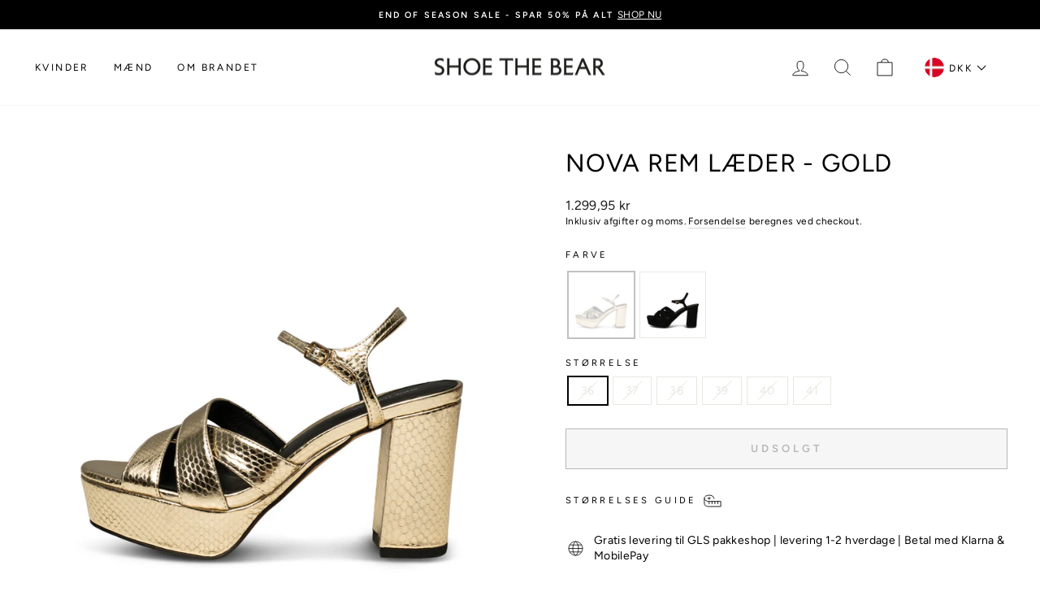

--- FILE ---
content_type: text/html; charset=utf-8
request_url: https://shoethebear.dk/products/stb-nova-strap-leather-heels-gold
body_size: 28539
content:
<!doctype html>
<html class="no-js" lang="da" dir="ltr">
<head>
  <meta charset="utf-8">
  <meta http-equiv="X-UA-Compatible" content="IE=edge,chrome=1">
  <meta name="viewport" content="width=device-width,initial-scale=1">
  <meta name="theme-color" content="#000000">

  <link rel="canonical" href="https://shoethebear.dk/products/stb-nova-strap-leather-heels-gold">
  <link rel="preconnect" href="https://cdn.shopify.com">
  <link rel="preconnect" href="https://fonts.shopifycdn.com">
  <link rel="dns-prefetch" href="https://productreviews.shopifycdn.com">
  <link rel="dns-prefetch" href="https://ajax.googleapis.com">
  <link rel="dns-prefetch" href="https://maps.googleapis.com">
  <link rel="dns-prefetch" href="https://maps.gstatic.com"><link rel="shortcut icon" href="//shoethebear.dk/cdn/shop/files/STB_favicon.jpg?crop=center&height=32&v=1666786224&width=32" type="image/png" /><script data-cookieconsent="ignore">
    window.dataLayer = window.dataLayer || [];
    function gtag() {
        dataLayer.push(arguments);
    }
    gtag("consent", "default", {
        ad_personalization: "denied",
        ad_storage: "denied",
        ad_user_data: "denied",
        analytics_storage: "denied",
        functionality_storage: "denied",
        personalization_storage: "denied",
        security_storage: "granted",
        wait_for_update: 500,
    });
    gtag("set", "ads_data_redaction", true);
    gtag("set", "url_passthrough", true);
  </script>

  <script id="Cookiebot" src="https://consent.cookiebot.com/uc.js" data-cbid="deef609c-a00c-4385-9a4b-aa40e5c166e4" type="text/javascript" async></script>

  <!-- Google Tag Manager -->
    <script>
      (function(w,d,s,l,i){w[l]=w[l]||[];w[l].push({'gtm.start':
      new Date().getTime(),event:'gtm.js'});var f=d.getElementsByTagName(s)[0],
      j=d.createElement(s),dl=l!='dataLayer'?'&l='+l:'';j.async=true;j.src=
      'https://www.googletagmanager.com/gtm.js?id='+i+dl;f.parentNode.insertBefore(j,f);
      })(window,document,'script','dataLayer','GTM-MJ8VVGN');
    </script>
  <!-- End Google Tag Manager -->

  
<title>Nova rem læder - GOLD
&ndash; SHOE THE BEAR - DK
</title>
<meta name="description" content="Giv dit partylook et løft med Nova Strap Heel. Den chunky hæl er 9,5 cm høj og giver dig det perfekte løft. Hælen er lavet af 100% læder, hvilket sikrer den højeste kvalitet. Det høje plateau giver ekstra komfort. Træd ind i stil og selvtillid med Nova Strap Heel, der er designet til uforglemmelige aftener i byen.• Ove"><meta property="og:site_name" content="SHOE THE BEAR - DK">
  <meta property="og:url" content="https://shoethebear.dk/products/stb-nova-strap-leather-heels-gold">
  <meta property="og:title" content="Nova rem læder - GOLD">
  <meta property="og:type" content="product">
  <meta property="og:description" content="Giv dit partylook et løft med Nova Strap Heel. Den chunky hæl er 9,5 cm høj og giver dig det perfekte løft. Hælen er lavet af 100% læder, hvilket sikrer den højeste kvalitet. Det høje plateau giver ekstra komfort. Træd ind i stil og selvtillid med Nova Strap Heel, der er designet til uforglemmelige aftener i byen.• Ove"><meta property="og:image" content="http://shoethebear.dk/cdn/shop/files/STB-NOVA_STRAP_LEATHER-Heels-STB2341-200_GOLD.jpg?v=1684915631">
    <meta property="og:image:secure_url" content="https://shoethebear.dk/cdn/shop/files/STB-NOVA_STRAP_LEATHER-Heels-STB2341-200_GOLD.jpg?v=1684915631">
    <meta property="og:image:width" content="1400">
    <meta property="og:image:height" content="1400"><meta name="twitter:site" content="@">
  <meta name="twitter:card" content="summary_large_image">
  <meta name="twitter:title" content="Nova rem læder - GOLD">
  <meta name="twitter:description" content="Giv dit partylook et løft med Nova Strap Heel. Den chunky hæl er 9,5 cm høj og giver dig det perfekte løft. Hælen er lavet af 100% læder, hvilket sikrer den højeste kvalitet. Det høje plateau giver ekstra komfort. Træd ind i stil og selvtillid med Nova Strap Heel, der er designet til uforglemmelige aftener i byen.• Ove">
<style data-shopify>@font-face {
  font-family: Figtree;
  font-weight: 400;
  font-style: normal;
  font-display: swap;
  src: url("//shoethebear.dk/cdn/fonts/figtree/figtree_n4.3c0838aba1701047e60be6a99a1b0a40ce9b8419.woff2") format("woff2"),
       url("//shoethebear.dk/cdn/fonts/figtree/figtree_n4.c0575d1db21fc3821f17fd6617d3dee552312137.woff") format("woff");
}

  @font-face {
  font-family: Figtree;
  font-weight: 400;
  font-style: normal;
  font-display: swap;
  src: url("//shoethebear.dk/cdn/fonts/figtree/figtree_n4.3c0838aba1701047e60be6a99a1b0a40ce9b8419.woff2") format("woff2"),
       url("//shoethebear.dk/cdn/fonts/figtree/figtree_n4.c0575d1db21fc3821f17fd6617d3dee552312137.woff") format("woff");
}


  @font-face {
  font-family: Figtree;
  font-weight: 600;
  font-style: normal;
  font-display: swap;
  src: url("//shoethebear.dk/cdn/fonts/figtree/figtree_n6.9d1ea52bb49a0a86cfd1b0383d00f83d3fcc14de.woff2") format("woff2"),
       url("//shoethebear.dk/cdn/fonts/figtree/figtree_n6.f0fcdea525a0e47b2ae4ab645832a8e8a96d31d3.woff") format("woff");
}

  @font-face {
  font-family: Figtree;
  font-weight: 400;
  font-style: italic;
  font-display: swap;
  src: url("//shoethebear.dk/cdn/fonts/figtree/figtree_i4.89f7a4275c064845c304a4cf8a4a586060656db2.woff2") format("woff2"),
       url("//shoethebear.dk/cdn/fonts/figtree/figtree_i4.6f955aaaafc55a22ffc1f32ecf3756859a5ad3e2.woff") format("woff");
}

  @font-face {
  font-family: Figtree;
  font-weight: 600;
  font-style: italic;
  font-display: swap;
  src: url("//shoethebear.dk/cdn/fonts/figtree/figtree_i6.702baae75738b446cfbed6ac0d60cab7b21e61ba.woff2") format("woff2"),
       url("//shoethebear.dk/cdn/fonts/figtree/figtree_i6.6b8dc40d16c9905d29525156e284509f871ce8f9.woff") format("woff");
}

</style><link href="//shoethebear.dk/cdn/shop/t/153/assets/theme.css?v=177851312927890386541737532268" rel="stylesheet" type="text/css" media="all" />
<style data-shopify>:root {
    --typeHeaderPrimary: Figtree;
    --typeHeaderFallback: sans-serif;
    --typeHeaderSize: 36px;
    --typeHeaderWeight: 400;
    --typeHeaderLineHeight: 1.1;
    --typeHeaderSpacing: 0.025em;

    --typeBasePrimary:Figtree;
    --typeBaseFallback:sans-serif;
    --typeBaseSize: 14px;
    --typeBaseWeight: 400;
    --typeBaseSpacing: 0.025em;
    --typeBaseLineHeight: 1.4;

    --typeCollectionTitle: 18px;

    --iconWeight: 2px;
    --iconLinecaps: miter;

    
      --buttonRadius: 0px;
    

    --colorGridOverlayOpacity: 0.1;
  }

  .placeholder-content {
    background-image: linear-gradient(100deg, #ffffff 40%, #f7f7f7 63%, #ffffff 79%);
  }</style><script>
    document.documentElement.className = document.documentElement.className.replace('no-js', 'js');

    window.theme = window.theme || {};
    theme.routes = {
      home: "/",
      cart: "/cart.js",
      cartPage: "/cart",
      cartAdd: "/cart/add.js",
      cartChange: "/cart/change.js",
      search: "/search"
    };
    theme.strings = {
      soldOut: "Udsolgt",
      unavailable: " iIkke tilgængelig ",
      inStockLabel: "På lager, klar til levering",
      stockLabel: "Lav lagerbeholdning - [count] vare tilbage ",
      willNotShipUntil: "Klar til afsendelse [date] ",
      willBeInStockAfter: "Tilbage på lager [date]",
      waitingForStock: "Flere på vej på lager",
      savePrice: "Spar [saved_amount]",
      cartEmpty: "Din indkøbskurv er tom",
      cartTermsConfirmation: "Venligst accepter vores handelsbetingelser før du fortsætter dit køb.",
      searchCollections: "Kollektioner:",
      searchPages: "Sider:",
      searchArticles: "Produkter:"
    };
    theme.settings = {
      dynamicVariantsEnable: true,
      cartType: "drawer",
      isCustomerTemplate: false,
      moneyFormat: "{{amount_with_comma_separator}} kr",
      saveType: "percent",
      productImageSize: "natural",
      productImageCover: false,
      predictiveSearch: true,
      predictiveSearchType: "product,article,page,collection",
      quickView: false,
      themeName: 'Impulse',
      themeVersion: "6.0.1"
    };
  </script>

  <script>window.performance && window.performance.mark && window.performance.mark('shopify.content_for_header.start');</script><meta name="google-site-verification" content="16Gk41wpPA3a4764zimt-i5MQwsiai3qrRzXy2oP4as">
<meta name="facebook-domain-verification" content="f02zloe7kkeqg2dwd85hb2bzkn7txe">
<meta name="facebook-domain-verification" content="iuywej42mjyk4epmdogns4vblneyse">
<meta id="shopify-digital-wallet" name="shopify-digital-wallet" content="/15136262/digital_wallets/dialog">
<meta name="shopify-checkout-api-token" content="fb28b59507384ac537c6e0fc0c697554">
<meta id="in-context-paypal-metadata" data-shop-id="15136262" data-venmo-supported="false" data-environment="production" data-locale="en_US" data-paypal-v4="true" data-currency="DKK">
<link rel="alternate" type="application/json+oembed" href="https://shoethebear.dk/products/stb-nova-strap-leather-heels-gold.oembed">
<script async="async" src="/checkouts/internal/preloads.js?locale=da-DK"></script>
<script id="shopify-features" type="application/json">{"accessToken":"fb28b59507384ac537c6e0fc0c697554","betas":["rich-media-storefront-analytics"],"domain":"shoethebear.dk","predictiveSearch":true,"shopId":15136262,"locale":"da"}</script>
<script>var Shopify = Shopify || {};
Shopify.shop = "shoe-the-bear-dkk-eng.myshopify.com";
Shopify.locale = "da";
Shopify.currency = {"active":"DKK","rate":"1.0"};
Shopify.country = "DK";
Shopify.theme = {"name":"Impulse - Production - Novicell pipline","id":123669446730,"schema_name":"Impulse","schema_version":"6.0.1","theme_store_id":857,"role":"main"};
Shopify.theme.handle = "null";
Shopify.theme.style = {"id":null,"handle":null};
Shopify.cdnHost = "shoethebear.dk/cdn";
Shopify.routes = Shopify.routes || {};
Shopify.routes.root = "/";</script>
<script type="module">!function(o){(o.Shopify=o.Shopify||{}).modules=!0}(window);</script>
<script>!function(o){function n(){var o=[];function n(){o.push(Array.prototype.slice.apply(arguments))}return n.q=o,n}var t=o.Shopify=o.Shopify||{};t.loadFeatures=n(),t.autoloadFeatures=n()}(window);</script>
<script id="shop-js-analytics" type="application/json">{"pageType":"product"}</script>
<script defer="defer" async type="module" src="//shoethebear.dk/cdn/shopifycloud/shop-js/modules/v2/client.init-shop-cart-sync_ByjAFD2B.da.esm.js"></script>
<script defer="defer" async type="module" src="//shoethebear.dk/cdn/shopifycloud/shop-js/modules/v2/chunk.common_D-UimmQe.esm.js"></script>
<script defer="defer" async type="module" src="//shoethebear.dk/cdn/shopifycloud/shop-js/modules/v2/chunk.modal_C_zrfWbZ.esm.js"></script>
<script type="module">
  await import("//shoethebear.dk/cdn/shopifycloud/shop-js/modules/v2/client.init-shop-cart-sync_ByjAFD2B.da.esm.js");
await import("//shoethebear.dk/cdn/shopifycloud/shop-js/modules/v2/chunk.common_D-UimmQe.esm.js");
await import("//shoethebear.dk/cdn/shopifycloud/shop-js/modules/v2/chunk.modal_C_zrfWbZ.esm.js");

  window.Shopify.SignInWithShop?.initShopCartSync?.({"fedCMEnabled":true,"windoidEnabled":true});

</script>
<script>(function() {
  var isLoaded = false;
  function asyncLoad() {
    if (isLoaded) return;
    isLoaded = true;
    var urls = ["https:\/\/chimpstatic.com\/mcjs-connected\/js\/users\/71ef89ce286008d99bf2565e0\/c610c3f97433e4246f7eca4db.js?shop=shoe-the-bear-dkk-eng.myshopify.com","https:\/\/ecommplugins-scripts.trustpilot.com\/v2.1\/js\/header.min.js?settings=eyJrZXkiOiJRTmF1ZHc5MlVkZlR2TUVwIiwicyI6IlNLVSJ9\u0026shop=shoe-the-bear-dkk-eng.myshopify.com","https:\/\/ecommplugins-trustboxsettings.trustpilot.com\/shoe-the-bear-dkk-eng.myshopify.com.js?settings=1668608319742\u0026shop=shoe-the-bear-dkk-eng.myshopify.com","https:\/\/widget.trustpilot.com\/bootstrap\/v5\/tp.widget.sync.bootstrap.min.js?shop=shoe-the-bear-dkk-eng.myshopify.com","https:\/\/scripts.makeinfluence.com\/integrations\/f7c012c4-9c96-4856-8b13-affbbd8c8a7c.js?shop=shoe-the-bear-dkk-eng.myshopify.com","https:\/\/cdn.nfcube.com\/instafeed-aec80b7c269dbd1e16a5006e54d89ed0.js?shop=shoe-the-bear-dkk-eng.myshopify.com","\/\/cdn.shopify.com\/proxy\/e8af15c663c607806986c28f6490f9d312d195a8eb7a5ec70d654ee4cc21434f\/widget.cdn.sprii.io\/sprii-checkout-shopify.js?ver=1745414584890\u0026shop=shoe-the-bear-dkk-eng.myshopify.com\u0026sp-cache-control=cHVibGljLCBtYXgtYWdlPTkwMA"];
    for (var i = 0; i < urls.length; i++) {
      var s = document.createElement('script');
      s.type = 'text/javascript';
      s.async = true;
      s.src = urls[i];
      var x = document.getElementsByTagName('script')[0];
      x.parentNode.insertBefore(s, x);
    }
  };
  if(window.attachEvent) {
    window.attachEvent('onload', asyncLoad);
  } else {
    window.addEventListener('load', asyncLoad, false);
  }
})();</script>
<script id="__st">var __st={"a":15136262,"offset":3600,"reqid":"deabb822-d168-41bb-888f-5ac9d03e5717-1769224152","pageurl":"shoethebear.dk\/products\/stb-nova-strap-leather-heels-gold","u":"5cc1f7820a06","p":"product","rtyp":"product","rid":8415051153753};</script>
<script>window.ShopifyPaypalV4VisibilityTracking = true;</script>
<script id="captcha-bootstrap">!function(){'use strict';const t='contact',e='account',n='new_comment',o=[[t,t],['blogs',n],['comments',n],[t,'customer']],c=[[e,'customer_login'],[e,'guest_login'],[e,'recover_customer_password'],[e,'create_customer']],r=t=>t.map((([t,e])=>`form[action*='/${t}']:not([data-nocaptcha='true']) input[name='form_type'][value='${e}']`)).join(','),a=t=>()=>t?[...document.querySelectorAll(t)].map((t=>t.form)):[];function s(){const t=[...o],e=r(t);return a(e)}const i='password',u='form_key',d=['recaptcha-v3-token','g-recaptcha-response','h-captcha-response',i],f=()=>{try{return window.sessionStorage}catch{return}},m='__shopify_v',_=t=>t.elements[u];function p(t,e,n=!1){try{const o=window.sessionStorage,c=JSON.parse(o.getItem(e)),{data:r}=function(t){const{data:e,action:n}=t;return t[m]||n?{data:e,action:n}:{data:t,action:n}}(c);for(const[e,n]of Object.entries(r))t.elements[e]&&(t.elements[e].value=n);n&&o.removeItem(e)}catch(o){console.error('form repopulation failed',{error:o})}}const l='form_type',E='cptcha';function T(t){t.dataset[E]=!0}const w=window,h=w.document,L='Shopify',v='ce_forms',y='captcha';let A=!1;((t,e)=>{const n=(g='f06e6c50-85a8-45c8-87d0-21a2b65856fe',I='https://cdn.shopify.com/shopifycloud/storefront-forms-hcaptcha/ce_storefront_forms_captcha_hcaptcha.v1.5.2.iife.js',D={infoText:'Beskyttet af hCaptcha',privacyText:'Beskyttelse af persondata',termsText:'Vilkår'},(t,e,n)=>{const o=w[L][v],c=o.bindForm;if(c)return c(t,g,e,D).then(n);var r;o.q.push([[t,g,e,D],n]),r=I,A||(h.body.append(Object.assign(h.createElement('script'),{id:'captcha-provider',async:!0,src:r})),A=!0)});var g,I,D;w[L]=w[L]||{},w[L][v]=w[L][v]||{},w[L][v].q=[],w[L][y]=w[L][y]||{},w[L][y].protect=function(t,e){n(t,void 0,e),T(t)},Object.freeze(w[L][y]),function(t,e,n,w,h,L){const[v,y,A,g]=function(t,e,n){const i=e?o:[],u=t?c:[],d=[...i,...u],f=r(d),m=r(i),_=r(d.filter((([t,e])=>n.includes(e))));return[a(f),a(m),a(_),s()]}(w,h,L),I=t=>{const e=t.target;return e instanceof HTMLFormElement?e:e&&e.form},D=t=>v().includes(t);t.addEventListener('submit',(t=>{const e=I(t);if(!e)return;const n=D(e)&&!e.dataset.hcaptchaBound&&!e.dataset.recaptchaBound,o=_(e),c=g().includes(e)&&(!o||!o.value);(n||c)&&t.preventDefault(),c&&!n&&(function(t){try{if(!f())return;!function(t){const e=f();if(!e)return;const n=_(t);if(!n)return;const o=n.value;o&&e.removeItem(o)}(t);const e=Array.from(Array(32),(()=>Math.random().toString(36)[2])).join('');!function(t,e){_(t)||t.append(Object.assign(document.createElement('input'),{type:'hidden',name:u})),t.elements[u].value=e}(t,e),function(t,e){const n=f();if(!n)return;const o=[...t.querySelectorAll(`input[type='${i}']`)].map((({name:t})=>t)),c=[...d,...o],r={};for(const[a,s]of new FormData(t).entries())c.includes(a)||(r[a]=s);n.setItem(e,JSON.stringify({[m]:1,action:t.action,data:r}))}(t,e)}catch(e){console.error('failed to persist form',e)}}(e),e.submit())}));const S=(t,e)=>{t&&!t.dataset[E]&&(n(t,e.some((e=>e===t))),T(t))};for(const o of['focusin','change'])t.addEventListener(o,(t=>{const e=I(t);D(e)&&S(e,y())}));const B=e.get('form_key'),M=e.get(l),P=B&&M;t.addEventListener('DOMContentLoaded',(()=>{const t=y();if(P)for(const e of t)e.elements[l].value===M&&p(e,B);[...new Set([...A(),...v().filter((t=>'true'===t.dataset.shopifyCaptcha))])].forEach((e=>S(e,t)))}))}(h,new URLSearchParams(w.location.search),n,t,e,['guest_login'])})(!0,!0)}();</script>
<script integrity="sha256-4kQ18oKyAcykRKYeNunJcIwy7WH5gtpwJnB7kiuLZ1E=" data-source-attribution="shopify.loadfeatures" defer="defer" src="//shoethebear.dk/cdn/shopifycloud/storefront/assets/storefront/load_feature-a0a9edcb.js" crossorigin="anonymous"></script>
<script data-source-attribution="shopify.dynamic_checkout.dynamic.init">var Shopify=Shopify||{};Shopify.PaymentButton=Shopify.PaymentButton||{isStorefrontPortableWallets:!0,init:function(){window.Shopify.PaymentButton.init=function(){};var t=document.createElement("script");t.src="https://shoethebear.dk/cdn/shopifycloud/portable-wallets/latest/portable-wallets.da.js",t.type="module",document.head.appendChild(t)}};
</script>
<script data-source-attribution="shopify.dynamic_checkout.buyer_consent">
  function portableWalletsHideBuyerConsent(e){var t=document.getElementById("shopify-buyer-consent"),n=document.getElementById("shopify-subscription-policy-button");t&&n&&(t.classList.add("hidden"),t.setAttribute("aria-hidden","true"),n.removeEventListener("click",e))}function portableWalletsShowBuyerConsent(e){var t=document.getElementById("shopify-buyer-consent"),n=document.getElementById("shopify-subscription-policy-button");t&&n&&(t.classList.remove("hidden"),t.removeAttribute("aria-hidden"),n.addEventListener("click",e))}window.Shopify?.PaymentButton&&(window.Shopify.PaymentButton.hideBuyerConsent=portableWalletsHideBuyerConsent,window.Shopify.PaymentButton.showBuyerConsent=portableWalletsShowBuyerConsent);
</script>
<script>
  function portableWalletsCleanup(e){e&&e.src&&console.error("Failed to load portable wallets script "+e.src);var t=document.querySelectorAll("shopify-accelerated-checkout .shopify-payment-button__skeleton, shopify-accelerated-checkout-cart .wallet-cart-button__skeleton"),e=document.getElementById("shopify-buyer-consent");for(let e=0;e<t.length;e++)t[e].remove();e&&e.remove()}function portableWalletsNotLoadedAsModule(e){e instanceof ErrorEvent&&"string"==typeof e.message&&e.message.includes("import.meta")&&"string"==typeof e.filename&&e.filename.includes("portable-wallets")&&(window.removeEventListener("error",portableWalletsNotLoadedAsModule),window.Shopify.PaymentButton.failedToLoad=e,"loading"===document.readyState?document.addEventListener("DOMContentLoaded",window.Shopify.PaymentButton.init):window.Shopify.PaymentButton.init())}window.addEventListener("error",portableWalletsNotLoadedAsModule);
</script>

<script type="module" src="https://shoethebear.dk/cdn/shopifycloud/portable-wallets/latest/portable-wallets.da.js" onError="portableWalletsCleanup(this)" crossorigin="anonymous"></script>
<script nomodule>
  document.addEventListener("DOMContentLoaded", portableWalletsCleanup);
</script>

<link id="shopify-accelerated-checkout-styles" rel="stylesheet" media="screen" href="https://shoethebear.dk/cdn/shopifycloud/portable-wallets/latest/accelerated-checkout-backwards-compat.css" crossorigin="anonymous">
<style id="shopify-accelerated-checkout-cart">
        #shopify-buyer-consent {
  margin-top: 1em;
  display: inline-block;
  width: 100%;
}

#shopify-buyer-consent.hidden {
  display: none;
}

#shopify-subscription-policy-button {
  background: none;
  border: none;
  padding: 0;
  text-decoration: underline;
  font-size: inherit;
  cursor: pointer;
}

#shopify-subscription-policy-button::before {
  box-shadow: none;
}

      </style>

<script>window.performance && window.performance.mark && window.performance.mark('shopify.content_for_header.end');</script>
  <script>
    function feedback() {
    const p = window.Shopify.customerPrivacy;
    console.log(`Tracking ${p.userCanBeTracked() ? "en" : "dis"}abled`);
    }
    window.Shopify.loadFeatures(
    [
        {
        name: "consent-tracking-api",
        version: "0.1",
        },
    ],
    function (error) {
        if (error) throw error;
        if ("Cookiebot" in window)
        if (Cookiebot.consented || Cookiebot.declined) {
            window.Shopify.customerPrivacy.setTrackingConsent(!Cookiebot.declined, feedback);
            return;
        }
        window.Shopify.customerPrivacy.setTrackingConsent(false, feedback);
    }
    );
    window.addEventListener("CookiebotOnConsentReady", function () {
    window.Shopify.customerPrivacy.setTrackingConsent(!Cookiebot.declined, feedback);
    });
</script>

  <script src="//shoethebear.dk/cdn/shop/t/153/assets/vendor-scripts-v11.js" defer="defer"></script><script src="//shoethebear.dk/cdn/shop/t/153/assets/theme.js?v=47592256396192681461668526566" defer="defer"></script><!-- Start of Sleeknote signup and lead generation tool - www.sleeknote.com -->
  <script id="sleeknoteScript" type="text/plain" data-cookieconsent="marketing">
    (function () {
      var sleeknoteScriptTag = document.createElement("script");
      sleeknoteScriptTag.type = "text/javascript";
      sleeknoteScriptTag.charset = "utf-8";
      sleeknoteScriptTag.src = ("//sleeknotecustomerscripts.sleeknote.com/16788.js");
      var s = document.getElementById("sleeknoteScript");
      s.parentNode.insertBefore(sleeknoteScriptTag, s);
    })();
  </script>
  <!-- End of Sleeknote signup and lead generation tool - www.sleeknote.com -->

  

  

<link href="https://monorail-edge.shopifysvc.com" rel="dns-prefetch">
<script>(function(){if ("sendBeacon" in navigator && "performance" in window) {try {var session_token_from_headers = performance.getEntriesByType('navigation')[0].serverTiming.find(x => x.name == '_s').description;} catch {var session_token_from_headers = undefined;}var session_cookie_matches = document.cookie.match(/_shopify_s=([^;]*)/);var session_token_from_cookie = session_cookie_matches && session_cookie_matches.length === 2 ? session_cookie_matches[1] : "";var session_token = session_token_from_headers || session_token_from_cookie || "";function handle_abandonment_event(e) {var entries = performance.getEntries().filter(function(entry) {return /monorail-edge.shopifysvc.com/.test(entry.name);});if (!window.abandonment_tracked && entries.length === 0) {window.abandonment_tracked = true;var currentMs = Date.now();var navigation_start = performance.timing.navigationStart;var payload = {shop_id: 15136262,url: window.location.href,navigation_start,duration: currentMs - navigation_start,session_token,page_type: "product"};window.navigator.sendBeacon("https://monorail-edge.shopifysvc.com/v1/produce", JSON.stringify({schema_id: "online_store_buyer_site_abandonment/1.1",payload: payload,metadata: {event_created_at_ms: currentMs,event_sent_at_ms: currentMs}}));}}window.addEventListener('pagehide', handle_abandonment_event);}}());</script>
<script id="web-pixels-manager-setup">(function e(e,d,r,n,o){if(void 0===o&&(o={}),!Boolean(null===(a=null===(i=window.Shopify)||void 0===i?void 0:i.analytics)||void 0===a?void 0:a.replayQueue)){var i,a;window.Shopify=window.Shopify||{};var t=window.Shopify;t.analytics=t.analytics||{};var s=t.analytics;s.replayQueue=[],s.publish=function(e,d,r){return s.replayQueue.push([e,d,r]),!0};try{self.performance.mark("wpm:start")}catch(e){}var l=function(){var e={modern:/Edge?\/(1{2}[4-9]|1[2-9]\d|[2-9]\d{2}|\d{4,})\.\d+(\.\d+|)|Firefox\/(1{2}[4-9]|1[2-9]\d|[2-9]\d{2}|\d{4,})\.\d+(\.\d+|)|Chrom(ium|e)\/(9{2}|\d{3,})\.\d+(\.\d+|)|(Maci|X1{2}).+ Version\/(15\.\d+|(1[6-9]|[2-9]\d|\d{3,})\.\d+)([,.]\d+|)( \(\w+\)|)( Mobile\/\w+|) Safari\/|Chrome.+OPR\/(9{2}|\d{3,})\.\d+\.\d+|(CPU[ +]OS|iPhone[ +]OS|CPU[ +]iPhone|CPU IPhone OS|CPU iPad OS)[ +]+(15[._]\d+|(1[6-9]|[2-9]\d|\d{3,})[._]\d+)([._]\d+|)|Android:?[ /-](13[3-9]|1[4-9]\d|[2-9]\d{2}|\d{4,})(\.\d+|)(\.\d+|)|Android.+Firefox\/(13[5-9]|1[4-9]\d|[2-9]\d{2}|\d{4,})\.\d+(\.\d+|)|Android.+Chrom(ium|e)\/(13[3-9]|1[4-9]\d|[2-9]\d{2}|\d{4,})\.\d+(\.\d+|)|SamsungBrowser\/([2-9]\d|\d{3,})\.\d+/,legacy:/Edge?\/(1[6-9]|[2-9]\d|\d{3,})\.\d+(\.\d+|)|Firefox\/(5[4-9]|[6-9]\d|\d{3,})\.\d+(\.\d+|)|Chrom(ium|e)\/(5[1-9]|[6-9]\d|\d{3,})\.\d+(\.\d+|)([\d.]+$|.*Safari\/(?![\d.]+ Edge\/[\d.]+$))|(Maci|X1{2}).+ Version\/(10\.\d+|(1[1-9]|[2-9]\d|\d{3,})\.\d+)([,.]\d+|)( \(\w+\)|)( Mobile\/\w+|) Safari\/|Chrome.+OPR\/(3[89]|[4-9]\d|\d{3,})\.\d+\.\d+|(CPU[ +]OS|iPhone[ +]OS|CPU[ +]iPhone|CPU IPhone OS|CPU iPad OS)[ +]+(10[._]\d+|(1[1-9]|[2-9]\d|\d{3,})[._]\d+)([._]\d+|)|Android:?[ /-](13[3-9]|1[4-9]\d|[2-9]\d{2}|\d{4,})(\.\d+|)(\.\d+|)|Mobile Safari.+OPR\/([89]\d|\d{3,})\.\d+\.\d+|Android.+Firefox\/(13[5-9]|1[4-9]\d|[2-9]\d{2}|\d{4,})\.\d+(\.\d+|)|Android.+Chrom(ium|e)\/(13[3-9]|1[4-9]\d|[2-9]\d{2}|\d{4,})\.\d+(\.\d+|)|Android.+(UC? ?Browser|UCWEB|U3)[ /]?(15\.([5-9]|\d{2,})|(1[6-9]|[2-9]\d|\d{3,})\.\d+)\.\d+|SamsungBrowser\/(5\.\d+|([6-9]|\d{2,})\.\d+)|Android.+MQ{2}Browser\/(14(\.(9|\d{2,})|)|(1[5-9]|[2-9]\d|\d{3,})(\.\d+|))(\.\d+|)|K[Aa][Ii]OS\/(3\.\d+|([4-9]|\d{2,})\.\d+)(\.\d+|)/},d=e.modern,r=e.legacy,n=navigator.userAgent;return n.match(d)?"modern":n.match(r)?"legacy":"unknown"}(),u="modern"===l?"modern":"legacy",c=(null!=n?n:{modern:"",legacy:""})[u],f=function(e){return[e.baseUrl,"/wpm","/b",e.hashVersion,"modern"===e.buildTarget?"m":"l",".js"].join("")}({baseUrl:d,hashVersion:r,buildTarget:u}),m=function(e){var d=e.version,r=e.bundleTarget,n=e.surface,o=e.pageUrl,i=e.monorailEndpoint;return{emit:function(e){var a=e.status,t=e.errorMsg,s=(new Date).getTime(),l=JSON.stringify({metadata:{event_sent_at_ms:s},events:[{schema_id:"web_pixels_manager_load/3.1",payload:{version:d,bundle_target:r,page_url:o,status:a,surface:n,error_msg:t},metadata:{event_created_at_ms:s}}]});if(!i)return console&&console.warn&&console.warn("[Web Pixels Manager] No Monorail endpoint provided, skipping logging."),!1;try{return self.navigator.sendBeacon.bind(self.navigator)(i,l)}catch(e){}var u=new XMLHttpRequest;try{return u.open("POST",i,!0),u.setRequestHeader("Content-Type","text/plain"),u.send(l),!0}catch(e){return console&&console.warn&&console.warn("[Web Pixels Manager] Got an unhandled error while logging to Monorail."),!1}}}}({version:r,bundleTarget:l,surface:e.surface,pageUrl:self.location.href,monorailEndpoint:e.monorailEndpoint});try{o.browserTarget=l,function(e){var d=e.src,r=e.async,n=void 0===r||r,o=e.onload,i=e.onerror,a=e.sri,t=e.scriptDataAttributes,s=void 0===t?{}:t,l=document.createElement("script"),u=document.querySelector("head"),c=document.querySelector("body");if(l.async=n,l.src=d,a&&(l.integrity=a,l.crossOrigin="anonymous"),s)for(var f in s)if(Object.prototype.hasOwnProperty.call(s,f))try{l.dataset[f]=s[f]}catch(e){}if(o&&l.addEventListener("load",o),i&&l.addEventListener("error",i),u)u.appendChild(l);else{if(!c)throw new Error("Did not find a head or body element to append the script");c.appendChild(l)}}({src:f,async:!0,onload:function(){if(!function(){var e,d;return Boolean(null===(d=null===(e=window.Shopify)||void 0===e?void 0:e.analytics)||void 0===d?void 0:d.initialized)}()){var d=window.webPixelsManager.init(e)||void 0;if(d){var r=window.Shopify.analytics;r.replayQueue.forEach((function(e){var r=e[0],n=e[1],o=e[2];d.publishCustomEvent(r,n,o)})),r.replayQueue=[],r.publish=d.publishCustomEvent,r.visitor=d.visitor,r.initialized=!0}}},onerror:function(){return m.emit({status:"failed",errorMsg:"".concat(f," has failed to load")})},sri:function(e){var d=/^sha384-[A-Za-z0-9+/=]+$/;return"string"==typeof e&&d.test(e)}(c)?c:"",scriptDataAttributes:o}),m.emit({status:"loading"})}catch(e){m.emit({status:"failed",errorMsg:(null==e?void 0:e.message)||"Unknown error"})}}})({shopId: 15136262,storefrontBaseUrl: "https://shoethebear.dk",extensionsBaseUrl: "https://extensions.shopifycdn.com/cdn/shopifycloud/web-pixels-manager",monorailEndpoint: "https://monorail-edge.shopifysvc.com/unstable/produce_batch",surface: "storefront-renderer",enabledBetaFlags: ["2dca8a86"],webPixelsConfigList: [{"id":"2272821593","configuration":"{\"businessId\":\"f7c012c4-9c96-4856-8b13-affbbd8c8a7c\",\"conversionUrl\":\"https:\\\/\\\/system.makeinfluence.com\\\/p\",\"shopifyUrl\":\"https:\\\/\\\/integrations3.makeinfluence.com\"}","eventPayloadVersion":"v1","runtimeContext":"STRICT","scriptVersion":"056c5c7a505fb26051cf0b69ad538fc3","type":"APP","apiClientId":6339481,"privacyPurposes":["ANALYTICS","MARKETING","SALE_OF_DATA"],"dataSharingAdjustments":{"protectedCustomerApprovalScopes":["read_customer_personal_data"]}},{"id":"969867609","configuration":"{\"config\":\"{\\\"pixel_id\\\":\\\"G-MKKRL8KEKS\\\",\\\"gtag_events\\\":[{\\\"type\\\":\\\"purchase\\\",\\\"action_label\\\":\\\"G-MKKRL8KEKS\\\"},{\\\"type\\\":\\\"page_view\\\",\\\"action_label\\\":\\\"G-MKKRL8KEKS\\\"},{\\\"type\\\":\\\"view_item\\\",\\\"action_label\\\":\\\"G-MKKRL8KEKS\\\"},{\\\"type\\\":\\\"search\\\",\\\"action_label\\\":\\\"G-MKKRL8KEKS\\\"},{\\\"type\\\":\\\"add_to_cart\\\",\\\"action_label\\\":\\\"G-MKKRL8KEKS\\\"},{\\\"type\\\":\\\"begin_checkout\\\",\\\"action_label\\\":\\\"G-MKKRL8KEKS\\\"},{\\\"type\\\":\\\"add_payment_info\\\",\\\"action_label\\\":\\\"G-MKKRL8KEKS\\\"}],\\\"enable_monitoring_mode\\\":false}\"}","eventPayloadVersion":"v1","runtimeContext":"OPEN","scriptVersion":"b2a88bafab3e21179ed38636efcd8a93","type":"APP","apiClientId":1780363,"privacyPurposes":[],"dataSharingAdjustments":{"protectedCustomerApprovalScopes":["read_customer_address","read_customer_email","read_customer_name","read_customer_personal_data","read_customer_phone"]}},{"id":"449413465","configuration":"{\"pixel_id\":\"1250456851679749\",\"pixel_type\":\"facebook_pixel\",\"metaapp_system_user_token\":\"-\"}","eventPayloadVersion":"v1","runtimeContext":"OPEN","scriptVersion":"ca16bc87fe92b6042fbaa3acc2fbdaa6","type":"APP","apiClientId":2329312,"privacyPurposes":["ANALYTICS","MARKETING","SALE_OF_DATA"],"dataSharingAdjustments":{"protectedCustomerApprovalScopes":["read_customer_address","read_customer_email","read_customer_name","read_customer_personal_data","read_customer_phone"]}},{"id":"shopify-app-pixel","configuration":"{}","eventPayloadVersion":"v1","runtimeContext":"STRICT","scriptVersion":"0450","apiClientId":"shopify-pixel","type":"APP","privacyPurposes":["ANALYTICS","MARKETING"]},{"id":"shopify-custom-pixel","eventPayloadVersion":"v1","runtimeContext":"LAX","scriptVersion":"0450","apiClientId":"shopify-pixel","type":"CUSTOM","privacyPurposes":["ANALYTICS","MARKETING"]}],isMerchantRequest: false,initData: {"shop":{"name":"SHOE THE BEAR - DK","paymentSettings":{"currencyCode":"DKK"},"myshopifyDomain":"shoe-the-bear-dkk-eng.myshopify.com","countryCode":"DK","storefrontUrl":"https:\/\/shoethebear.dk"},"customer":null,"cart":null,"checkout":null,"productVariants":[{"price":{"amount":1299.95,"currencyCode":"DKK"},"product":{"title":"Nova rem læder - GOLD","vendor":"SHOE THE BEAR WOMENS","id":"8415051153753","untranslatedTitle":"Nova rem læder - GOLD","url":"\/products\/stb-nova-strap-leather-heels-gold","type":"Heels"},"id":"46747954676057","image":{"src":"\/\/shoethebear.dk\/cdn\/shop\/files\/STB-NOVA_STRAP_LEATHER-Heels-STB2341-200_GOLD.jpg?v=1684915631"},"sku":"STB2341\\200\\36","title":"36","untranslatedTitle":"36"},{"price":{"amount":1299.95,"currencyCode":"DKK"},"product":{"title":"Nova rem læder - GOLD","vendor":"SHOE THE BEAR WOMENS","id":"8415051153753","untranslatedTitle":"Nova rem læder - GOLD","url":"\/products\/stb-nova-strap-leather-heels-gold","type":"Heels"},"id":"46747954708825","image":{"src":"\/\/shoethebear.dk\/cdn\/shop\/files\/STB-NOVA_STRAP_LEATHER-Heels-STB2341-200_GOLD.jpg?v=1684915631"},"sku":"STB2341\\200\\37","title":"37","untranslatedTitle":"37"},{"price":{"amount":1299.95,"currencyCode":"DKK"},"product":{"title":"Nova rem læder - GOLD","vendor":"SHOE THE BEAR WOMENS","id":"8415051153753","untranslatedTitle":"Nova rem læder - GOLD","url":"\/products\/stb-nova-strap-leather-heels-gold","type":"Heels"},"id":"46747954741593","image":{"src":"\/\/shoethebear.dk\/cdn\/shop\/files\/STB-NOVA_STRAP_LEATHER-Heels-STB2341-200_GOLD.jpg?v=1684915631"},"sku":"STB2341\\200\\38","title":"38","untranslatedTitle":"38"},{"price":{"amount":1299.95,"currencyCode":"DKK"},"product":{"title":"Nova rem læder - GOLD","vendor":"SHOE THE BEAR WOMENS","id":"8415051153753","untranslatedTitle":"Nova rem læder - GOLD","url":"\/products\/stb-nova-strap-leather-heels-gold","type":"Heels"},"id":"46747954774361","image":{"src":"\/\/shoethebear.dk\/cdn\/shop\/files\/STB-NOVA_STRAP_LEATHER-Heels-STB2341-200_GOLD.jpg?v=1684915631"},"sku":"STB2341\\200\\39","title":"39","untranslatedTitle":"39"},{"price":{"amount":1299.95,"currencyCode":"DKK"},"product":{"title":"Nova rem læder - GOLD","vendor":"SHOE THE BEAR WOMENS","id":"8415051153753","untranslatedTitle":"Nova rem læder - GOLD","url":"\/products\/stb-nova-strap-leather-heels-gold","type":"Heels"},"id":"46747954807129","image":{"src":"\/\/shoethebear.dk\/cdn\/shop\/files\/STB-NOVA_STRAP_LEATHER-Heels-STB2341-200_GOLD.jpg?v=1684915631"},"sku":"STB2341\\200\\40","title":"40","untranslatedTitle":"40"},{"price":{"amount":1299.95,"currencyCode":"DKK"},"product":{"title":"Nova rem læder - GOLD","vendor":"SHOE THE BEAR WOMENS","id":"8415051153753","untranslatedTitle":"Nova rem læder - GOLD","url":"\/products\/stb-nova-strap-leather-heels-gold","type":"Heels"},"id":"46747954839897","image":{"src":"\/\/shoethebear.dk\/cdn\/shop\/files\/STB-NOVA_STRAP_LEATHER-Heels-STB2341-200_GOLD.jpg?v=1684915631"},"sku":"STB2341\\200\\41","title":"41","untranslatedTitle":"41"}],"purchasingCompany":null},},"https://shoethebear.dk/cdn","fcfee988w5aeb613cpc8e4bc33m6693e112",{"modern":"","legacy":""},{"shopId":"15136262","storefrontBaseUrl":"https:\/\/shoethebear.dk","extensionBaseUrl":"https:\/\/extensions.shopifycdn.com\/cdn\/shopifycloud\/web-pixels-manager","surface":"storefront-renderer","enabledBetaFlags":"[\"2dca8a86\"]","isMerchantRequest":"false","hashVersion":"fcfee988w5aeb613cpc8e4bc33m6693e112","publish":"custom","events":"[[\"page_viewed\",{}],[\"product_viewed\",{\"productVariant\":{\"price\":{\"amount\":1299.95,\"currencyCode\":\"DKK\"},\"product\":{\"title\":\"Nova rem læder - GOLD\",\"vendor\":\"SHOE THE BEAR WOMENS\",\"id\":\"8415051153753\",\"untranslatedTitle\":\"Nova rem læder - GOLD\",\"url\":\"\/products\/stb-nova-strap-leather-heels-gold\",\"type\":\"Heels\"},\"id\":\"46747954676057\",\"image\":{\"src\":\"\/\/shoethebear.dk\/cdn\/shop\/files\/STB-NOVA_STRAP_LEATHER-Heels-STB2341-200_GOLD.jpg?v=1684915631\"},\"sku\":\"STB2341\\\\200\\\\36\",\"title\":\"36\",\"untranslatedTitle\":\"36\"}}]]"});</script><script>
  window.ShopifyAnalytics = window.ShopifyAnalytics || {};
  window.ShopifyAnalytics.meta = window.ShopifyAnalytics.meta || {};
  window.ShopifyAnalytics.meta.currency = 'DKK';
  var meta = {"product":{"id":8415051153753,"gid":"gid:\/\/shopify\/Product\/8415051153753","vendor":"SHOE THE BEAR WOMENS","type":"Heels","handle":"stb-nova-strap-leather-heels-gold","variants":[{"id":46747954676057,"price":129995,"name":"Nova rem læder - GOLD - 36","public_title":"36","sku":"STB2341\\200\\36"},{"id":46747954708825,"price":129995,"name":"Nova rem læder - GOLD - 37","public_title":"37","sku":"STB2341\\200\\37"},{"id":46747954741593,"price":129995,"name":"Nova rem læder - GOLD - 38","public_title":"38","sku":"STB2341\\200\\38"},{"id":46747954774361,"price":129995,"name":"Nova rem læder - GOLD - 39","public_title":"39","sku":"STB2341\\200\\39"},{"id":46747954807129,"price":129995,"name":"Nova rem læder - GOLD - 40","public_title":"40","sku":"STB2341\\200\\40"},{"id":46747954839897,"price":129995,"name":"Nova rem læder - GOLD - 41","public_title":"41","sku":"STB2341\\200\\41"}],"remote":false},"page":{"pageType":"product","resourceType":"product","resourceId":8415051153753,"requestId":"deabb822-d168-41bb-888f-5ac9d03e5717-1769224152"}};
  for (var attr in meta) {
    window.ShopifyAnalytics.meta[attr] = meta[attr];
  }
</script>
<script class="analytics">
  (function () {
    var customDocumentWrite = function(content) {
      var jquery = null;

      if (window.jQuery) {
        jquery = window.jQuery;
      } else if (window.Checkout && window.Checkout.$) {
        jquery = window.Checkout.$;
      }

      if (jquery) {
        jquery('body').append(content);
      }
    };

    var hasLoggedConversion = function(token) {
      if (token) {
        return document.cookie.indexOf('loggedConversion=' + token) !== -1;
      }
      return false;
    }

    var setCookieIfConversion = function(token) {
      if (token) {
        var twoMonthsFromNow = new Date(Date.now());
        twoMonthsFromNow.setMonth(twoMonthsFromNow.getMonth() + 2);

        document.cookie = 'loggedConversion=' + token + '; expires=' + twoMonthsFromNow;
      }
    }

    var trekkie = window.ShopifyAnalytics.lib = window.trekkie = window.trekkie || [];
    if (trekkie.integrations) {
      return;
    }
    trekkie.methods = [
      'identify',
      'page',
      'ready',
      'track',
      'trackForm',
      'trackLink'
    ];
    trekkie.factory = function(method) {
      return function() {
        var args = Array.prototype.slice.call(arguments);
        args.unshift(method);
        trekkie.push(args);
        return trekkie;
      };
    };
    for (var i = 0; i < trekkie.methods.length; i++) {
      var key = trekkie.methods[i];
      trekkie[key] = trekkie.factory(key);
    }
    trekkie.load = function(config) {
      trekkie.config = config || {};
      trekkie.config.initialDocumentCookie = document.cookie;
      var first = document.getElementsByTagName('script')[0];
      var script = document.createElement('script');
      script.type = 'text/javascript';
      script.onerror = function(e) {
        var scriptFallback = document.createElement('script');
        scriptFallback.type = 'text/javascript';
        scriptFallback.onerror = function(error) {
                var Monorail = {
      produce: function produce(monorailDomain, schemaId, payload) {
        var currentMs = new Date().getTime();
        var event = {
          schema_id: schemaId,
          payload: payload,
          metadata: {
            event_created_at_ms: currentMs,
            event_sent_at_ms: currentMs
          }
        };
        return Monorail.sendRequest("https://" + monorailDomain + "/v1/produce", JSON.stringify(event));
      },
      sendRequest: function sendRequest(endpointUrl, payload) {
        // Try the sendBeacon API
        if (window && window.navigator && typeof window.navigator.sendBeacon === 'function' && typeof window.Blob === 'function' && !Monorail.isIos12()) {
          var blobData = new window.Blob([payload], {
            type: 'text/plain'
          });

          if (window.navigator.sendBeacon(endpointUrl, blobData)) {
            return true;
          } // sendBeacon was not successful

        } // XHR beacon

        var xhr = new XMLHttpRequest();

        try {
          xhr.open('POST', endpointUrl);
          xhr.setRequestHeader('Content-Type', 'text/plain');
          xhr.send(payload);
        } catch (e) {
          console.log(e);
        }

        return false;
      },
      isIos12: function isIos12() {
        return window.navigator.userAgent.lastIndexOf('iPhone; CPU iPhone OS 12_') !== -1 || window.navigator.userAgent.lastIndexOf('iPad; CPU OS 12_') !== -1;
      }
    };
    Monorail.produce('monorail-edge.shopifysvc.com',
      'trekkie_storefront_load_errors/1.1',
      {shop_id: 15136262,
      theme_id: 123669446730,
      app_name: "storefront",
      context_url: window.location.href,
      source_url: "//shoethebear.dk/cdn/s/trekkie.storefront.8d95595f799fbf7e1d32231b9a28fd43b70c67d3.min.js"});

        };
        scriptFallback.async = true;
        scriptFallback.src = '//shoethebear.dk/cdn/s/trekkie.storefront.8d95595f799fbf7e1d32231b9a28fd43b70c67d3.min.js';
        first.parentNode.insertBefore(scriptFallback, first);
      };
      script.async = true;
      script.src = '//shoethebear.dk/cdn/s/trekkie.storefront.8d95595f799fbf7e1d32231b9a28fd43b70c67d3.min.js';
      first.parentNode.insertBefore(script, first);
    };
    trekkie.load(
      {"Trekkie":{"appName":"storefront","development":false,"defaultAttributes":{"shopId":15136262,"isMerchantRequest":null,"themeId":123669446730,"themeCityHash":"16517797524314952963","contentLanguage":"da","currency":"DKK","eventMetadataId":"7a10f7aa-8c00-45e8-8504-0bd9525819d1"},"isServerSideCookieWritingEnabled":true,"monorailRegion":"shop_domain","enabledBetaFlags":["65f19447"]},"Session Attribution":{},"S2S":{"facebookCapiEnabled":true,"source":"trekkie-storefront-renderer","apiClientId":580111}}
    );

    var loaded = false;
    trekkie.ready(function() {
      if (loaded) return;
      loaded = true;

      window.ShopifyAnalytics.lib = window.trekkie;

      var originalDocumentWrite = document.write;
      document.write = customDocumentWrite;
      try { window.ShopifyAnalytics.merchantGoogleAnalytics.call(this); } catch(error) {};
      document.write = originalDocumentWrite;

      window.ShopifyAnalytics.lib.page(null,{"pageType":"product","resourceType":"product","resourceId":8415051153753,"requestId":"deabb822-d168-41bb-888f-5ac9d03e5717-1769224152","shopifyEmitted":true});

      var match = window.location.pathname.match(/checkouts\/(.+)\/(thank_you|post_purchase)/)
      var token = match? match[1]: undefined;
      if (!hasLoggedConversion(token)) {
        setCookieIfConversion(token);
        window.ShopifyAnalytics.lib.track("Viewed Product",{"currency":"DKK","variantId":46747954676057,"productId":8415051153753,"productGid":"gid:\/\/shopify\/Product\/8415051153753","name":"Nova rem læder - GOLD - 36","price":"1299.95","sku":"STB2341\\200\\36","brand":"SHOE THE BEAR WOMENS","variant":"36","category":"Heels","nonInteraction":true,"remote":false},undefined,undefined,{"shopifyEmitted":true});
      window.ShopifyAnalytics.lib.track("monorail:\/\/trekkie_storefront_viewed_product\/1.1",{"currency":"DKK","variantId":46747954676057,"productId":8415051153753,"productGid":"gid:\/\/shopify\/Product\/8415051153753","name":"Nova rem læder - GOLD - 36","price":"1299.95","sku":"STB2341\\200\\36","brand":"SHOE THE BEAR WOMENS","variant":"36","category":"Heels","nonInteraction":true,"remote":false,"referer":"https:\/\/shoethebear.dk\/products\/stb-nova-strap-leather-heels-gold"});
      }
    });


        var eventsListenerScript = document.createElement('script');
        eventsListenerScript.async = true;
        eventsListenerScript.src = "//shoethebear.dk/cdn/shopifycloud/storefront/assets/shop_events_listener-3da45d37.js";
        document.getElementsByTagName('head')[0].appendChild(eventsListenerScript);

})();</script>
  <script>
  if (!window.ga || (window.ga && typeof window.ga !== 'function')) {
    window.ga = function ga() {
      (window.ga.q = window.ga.q || []).push(arguments);
      if (window.Shopify && window.Shopify.analytics && typeof window.Shopify.analytics.publish === 'function') {
        window.Shopify.analytics.publish("ga_stub_called", {}, {sendTo: "google_osp_migration"});
      }
      console.error("Shopify's Google Analytics stub called with:", Array.from(arguments), "\nSee https://help.shopify.com/manual/promoting-marketing/pixels/pixel-migration#google for more information.");
    };
    if (window.Shopify && window.Shopify.analytics && typeof window.Shopify.analytics.publish === 'function') {
      window.Shopify.analytics.publish("ga_stub_initialized", {}, {sendTo: "google_osp_migration"});
    }
  }
</script>
<script
  defer
  src="https://shoethebear.dk/cdn/shopifycloud/perf-kit/shopify-perf-kit-3.0.4.min.js"
  data-application="storefront-renderer"
  data-shop-id="15136262"
  data-render-region="gcp-us-east1"
  data-page-type="product"
  data-theme-instance-id="123669446730"
  data-theme-name="Impulse"
  data-theme-version="6.0.1"
  data-monorail-region="shop_domain"
  data-resource-timing-sampling-rate="10"
  data-shs="true"
  data-shs-beacon="true"
  data-shs-export-with-fetch="true"
  data-shs-logs-sample-rate="1"
  data-shs-beacon-endpoint="https://shoethebear.dk/api/collect"
></script>
</head>

<body class="template-product" data-center-text="true" data-button_style="square" data-type_header_capitalize="true" data-type_headers_align_text="true" data-type_product_capitalize="true" data-swatch_style="round" >
  <!-- Google Tag Manager (noscript) -->
    <noscript>
      <iframe src="https://www.googletagmanager.com/ns.html?id=GTM-MJ8VVGN" height="0" width="0" style="display:none;visibility:hidden"></iframe>
    </noscript>
  <!-- End Google Tag Manager (noscript) -->

  <a class="in-page-link visually-hidden skip-link" href="#MainContent">Gå til indholdet</a>

  <div id="PageContainer" class="page-container">
    <div class="transition-body"><div id="shopify-section-header" class="shopify-section">

<div id="NavDrawer" class="drawer drawer--left">
  <div class="drawer__contents">
    <div class="drawer__fixed-header">
      <div class="drawer__header appear-animation appear-delay-1">
        <div class="h2 drawer__title"></div>
        <div class="drawer__close">
          <button type="button" class="drawer__close-button js-drawer-close">
            <svg aria-hidden="true" focusable="false" role="presentation" class="icon icon-close" viewBox="0 0 64 64"><path d="M19 17.61l27.12 27.13m0-27.12L19 44.74"/></svg>
            <span class="icon__fallback-text">Luk menuen</span>
          </button>
        </div>
      </div>
    </div>
    <div class="drawer__scrollable">
      <ul class="mobile-nav" role="navigation" aria-label="Primary"><li class="mobile-nav__item appear-animation appear-delay-2"><div class="mobile-nav__has-sublist"><a href="/collections/dame"
                    class="mobile-nav__link mobile-nav__link--top-level"
                    id="Label-collections-dame1"
                    >
                    Kvinder
                  </a>
                  <div class="mobile-nav__toggle">
                    <button type="button"
                      aria-controls="Linklist-collections-dame1"
                      aria-labelledby="Label-collections-dame1"
                      class="collapsible-trigger collapsible--auto-height"><span class="collapsible-trigger__icon collapsible-trigger__icon--open" role="presentation">
  <svg aria-hidden="true" focusable="false" role="presentation" class="icon icon--wide icon-chevron-down" viewBox="0 0 28 16"><path d="M1.57 1.59l12.76 12.77L27.1 1.59" stroke-width="2" stroke="#000" fill="none" fill-rule="evenodd"/></svg>
</span>
</button>
                  </div></div><div id="Linklist-collections-dame1"
                class="mobile-nav__sublist collapsible-content collapsible-content--all"
                >
                <div class="collapsible-content__inner">
                  <ul class="mobile-nav__sublist"><li class="mobile-nav__item">
                        <div class="mobile-nav__child-item"><a href="/collections/dame"
                              class="mobile-nav__link"
                              id="Sublabel-collections-dame1"
                              >
                              Alle produkter
                            </a><button type="button"
                              aria-controls="Sublinklist-collections-dame1-collections-dame1"
                              aria-labelledby="Sublabel-collections-dame1"
                              class="collapsible-trigger is-open"><span class="collapsible-trigger__icon collapsible-trigger__icon--circle collapsible-trigger__icon--open" role="presentation">
  <svg aria-hidden="true" focusable="false" role="presentation" class="icon icon--wide icon-chevron-down" viewBox="0 0 28 16"><path d="M1.57 1.59l12.76 12.77L27.1 1.59" stroke-width="2" stroke="#000" fill="none" fill-rule="evenodd"/></svg>
</span>
</button></div><div
                            id="Sublinklist-collections-dame1-collections-dame1"
                            aria-labelledby="Sublabel-collections-dame1"
                            class="mobile-nav__sublist collapsible-content collapsible-content--all is-open"
                            style="height: auto;">
                            <div class="collapsible-content__inner">
                              <ul class="mobile-nav__grandchildlist"><li class="mobile-nav__item">
                                    <a href="/collections/dame" class="mobile-nav__link">
                                      Shop alt
                                    </a>
                                  </li><li class="mobile-nav__item">
                                    <a href="/collections/sandaler" class="mobile-nav__link">
                                      Sandaler
                                    </a>
                                  </li><li class="mobile-nav__item">
                                    <a href="/collections/sko" class="mobile-nav__link">
                                      Sko
                                    </a>
                                  </li><li class="mobile-nav__item">
                                    <a href="/collections/haele" class="mobile-nav__link">
                                      Hæle
                                    </a>
                                  </li><li class="mobile-nav__item">
                                    <a href="/collections/boots-women" class="mobile-nav__link">
                                      Støvler
                                    </a>
                                  </li><li class="mobile-nav__item">
                                    <a href="/collections/sneakers-damer" class="mobile-nav__link">
                                      Sneakers
                                    </a>
                                  </li><li class="mobile-nav__item">
                                    <a href="/pages/shoe-the-bear-x-magasin" class="mobile-nav__link">
                                      SHOE THE BEAR x MAGASIN
                                    </a>
                                  </li></ul>
                            </div>
                          </div></li><li class="mobile-nav__item">
                        <div class="mobile-nav__child-item"><button type="button"
                            aria-controls="Sublinklist-collections-dame1-2"
                            class="mobile-nav__link--button collapsible-trigger is-open">
                              <span class="mobile-nav__faux-link">Shop efter kategori</span><span class="collapsible-trigger__icon collapsible-trigger__icon--circle collapsible-trigger__icon--open" role="presentation">
  <svg aria-hidden="true" focusable="false" role="presentation" class="icon icon--wide icon-chevron-down" viewBox="0 0 28 16"><path d="M1.57 1.59l12.76 12.77L27.1 1.59" stroke-width="2" stroke="#000" fill="none" fill-rule="evenodd"/></svg>
</span>
</button></div><div
                            id="Sublinklist-collections-dame1-2"
                            aria-labelledby="Sublabel-2"
                            class="mobile-nav__sublist collapsible-content collapsible-content--all is-open"
                            style="height: auto;">
                            <div class="collapsible-content__inner">
                              <ul class="mobile-nav__grandchildlist"><li class="mobile-nav__item">
                                    <a href="/collections/new-arrivals-women" class="mobile-nav__link">
                                      Nyheder
                                    </a>
                                  </li><li class="mobile-nav__item">
                                    <a href="/collections/gift-ideas-for-her" class="mobile-nav__link">
                                      Gaveideer til hende
                                    </a>
                                  </li><li class="mobile-nav__item">
                                    <a href="/collections/sale-womens" class="mobile-nav__link">
                                      Tilbud
                                    </a>
                                  </li></ul>
                            </div>
                          </div></li></ul>
                </div>
              </div></li><li class="mobile-nav__item appear-animation appear-delay-3"><div class="mobile-nav__has-sublist"><a href="/collections/herresko"
                    class="mobile-nav__link mobile-nav__link--top-level"
                    id="Label-collections-herresko2"
                    >
                    Mænd
                  </a>
                  <div class="mobile-nav__toggle">
                    <button type="button"
                      aria-controls="Linklist-collections-herresko2"
                      aria-labelledby="Label-collections-herresko2"
                      class="collapsible-trigger collapsible--auto-height"><span class="collapsible-trigger__icon collapsible-trigger__icon--open" role="presentation">
  <svg aria-hidden="true" focusable="false" role="presentation" class="icon icon--wide icon-chevron-down" viewBox="0 0 28 16"><path d="M1.57 1.59l12.76 12.77L27.1 1.59" stroke-width="2" stroke="#000" fill="none" fill-rule="evenodd"/></svg>
</span>
</button>
                  </div></div><div id="Linklist-collections-herresko2"
                class="mobile-nav__sublist collapsible-content collapsible-content--all"
                >
                <div class="collapsible-content__inner">
                  <ul class="mobile-nav__sublist"><li class="mobile-nav__item">
                        <div class="mobile-nav__child-item"><a href="/collections/herresko"
                              class="mobile-nav__link"
                              id="Sublabel-collections-herresko1"
                              >
                              Alle produkter
                            </a><button type="button"
                              aria-controls="Sublinklist-collections-herresko2-collections-herresko1"
                              aria-labelledby="Sublabel-collections-herresko1"
                              class="collapsible-trigger is-open"><span class="collapsible-trigger__icon collapsible-trigger__icon--circle collapsible-trigger__icon--open" role="presentation">
  <svg aria-hidden="true" focusable="false" role="presentation" class="icon icon--wide icon-chevron-down" viewBox="0 0 28 16"><path d="M1.57 1.59l12.76 12.77L27.1 1.59" stroke-width="2" stroke="#000" fill="none" fill-rule="evenodd"/></svg>
</span>
</button></div><div
                            id="Sublinklist-collections-herresko2-collections-herresko1"
                            aria-labelledby="Sublabel-collections-herresko1"
                            class="mobile-nav__sublist collapsible-content collapsible-content--all is-open"
                            style="height: auto;">
                            <div class="collapsible-content__inner">
                              <ul class="mobile-nav__grandchildlist"><li class="mobile-nav__item">
                                    <a href="/collections/herresko" class="mobile-nav__link">
                                      Shop alt
                                    </a>
                                  </li><li class="mobile-nav__item">
                                    <a href="/collections/chelsea-stovler" class="mobile-nav__link">
                                      Chelsea støvler
                                    </a>
                                  </li><li class="mobile-nav__item">
                                    <a href="/collections/stovler-maend" class="mobile-nav__link">
                                      Støvler
                                    </a>
                                  </li><li class="mobile-nav__item">
                                    <a href="/collections/sneakers" class="mobile-nav__link">
                                      Sneakers
                                    </a>
                                  </li><li class="mobile-nav__item">
                                    <a href="/collections/shoes" class="mobile-nav__link">
                                      Sko
                                    </a>
                                  </li></ul>
                            </div>
                          </div></li><li class="mobile-nav__item">
                        <div class="mobile-nav__child-item"><button type="button"
                            aria-controls="Sublinklist-collections-herresko2-2"
                            class="mobile-nav__link--button collapsible-trigger is-open">
                              <span class="mobile-nav__faux-link">Shop efter kategori</span><span class="collapsible-trigger__icon collapsible-trigger__icon--circle collapsible-trigger__icon--open" role="presentation">
  <svg aria-hidden="true" focusable="false" role="presentation" class="icon icon--wide icon-chevron-down" viewBox="0 0 28 16"><path d="M1.57 1.59l12.76 12.77L27.1 1.59" stroke-width="2" stroke="#000" fill="none" fill-rule="evenodd"/></svg>
</span>
</button></div><div
                            id="Sublinklist-collections-herresko2-2"
                            aria-labelledby="Sublabel-2"
                            class="mobile-nav__sublist collapsible-content collapsible-content--all is-open"
                            style="height: auto;">
                            <div class="collapsible-content__inner">
                              <ul class="mobile-nav__grandchildlist"><li class="mobile-nav__item">
                                    <a href="/collections/new-arrivals-men" class="mobile-nav__link">
                                      Nyheder
                                    </a>
                                  </li><li class="mobile-nav__item">
                                    <a href="/collections/gift-ideas-for-him" class="mobile-nav__link">
                                      Gaveideer til ham
                                    </a>
                                  </li><li class="mobile-nav__item">
                                    <a href="/collections/sale-mens" class="mobile-nav__link">
                                      Tilbud
                                    </a>
                                  </li></ul>
                            </div>
                          </div></li></ul>
                </div>
              </div></li><li class="mobile-nav__item appear-animation appear-delay-4"><a href="/pages/om-shoe-the-bear" class="mobile-nav__link mobile-nav__link--top-level">Om Shoe the bear</a></li><li class="mobile-nav__item mobile-nav__item--secondary">
            <div class="grid"><div class="grid__item one-half appear-animation appear-delay-5">
                  <a href="/account" class="mobile-nav__link">Log ind
</a>
                </div></div>
          </li></ul><ul class="mobile-nav__social appear-animation appear-delay-6"></ul>
    </div>
  </div>
</div>
<div id="CartDrawer" class="drawer drawer--right">
    <form id="CartDrawerForm" action="/cart" method="post" novalidate class="drawer__contents">
      <div class="drawer__fixed-header">
        <div class="drawer__header appear-animation appear-delay-1">
          <div class="h2 drawer__title">Din indkøbskurv</div>
          <div class="drawer__close">
            <button type="button" class="drawer__close-button js-drawer-close">
              <svg aria-hidden="true" focusable="false" role="presentation" class="icon icon-close" viewBox="0 0 64 64"><path d="M19 17.61l27.12 27.13m0-27.12L19 44.74"/></svg>
              <span class="icon__fallback-text">luk indkøbskurven</span>
            </button>
          </div>
        </div>
      </div>

      <div class="drawer__inner">
        <div class="drawer__scrollable">
          <div data-products class="appear-animation appear-delay-2"></div>

          
        </div>

        <div class="drawer__footer appear-animation appear-delay-4">
          <div data-discounts>
            
          </div>

          <div class="cart__item-sub cart__item-row">
            <div class="ajaxcart__subtotal">Subtotalen</div>
            <div data-subtotal>0,00 kr</div>
          </div>

          <div class="cart__item-row text-center">
            <small>
              Fragt og moms udregnes ved kassen<br />
            </small>
          </div>

          
            <div class="cart__item-row cart__terms">
              <input type="checkbox" id="CartTermsDrawer" class="cart__terms-checkbox">
              <label for="CartTermsDrawer">
                
                  Jeg accepterer <a href='/pages/terms-conditions' target='_blank'> købsvilkårene </a>
                
              </label>
            </div>
          

          <div class="cart__checkout-wrapper">
            <button type="submit" name="checkout" data-terms-required="true" class="btn cart__checkout">
              Gå til kassen
            </button>

            
          </div>
        </div>
      </div>

      <div class="drawer__cart-empty appear-animation appear-delay-2">
        <div class="drawer__scrollable">
          Din indkøbskurv er tom
        </div>
      </div>
    </form>
  </div><style>
  .site-nav__link,
  .site-nav__dropdown-link:not(.site-nav__dropdown-link--top-level) {
    font-size: 12px;
  }
  
    .site-nav__link, .mobile-nav__link--top-level {
      text-transform: uppercase;
      letter-spacing: 0.2em;
    }
    .mobile-nav__link--top-level {
      font-size: 1.1em;
    }
  

  

  
.site-header {
      box-shadow: 0 0 1px rgba(0,0,0,0.2);
    }

    .toolbar + .header-sticky-wrapper .site-header {
      border-top: 0;
    }</style>

<div data-section-id="header" data-section-type="header">
  <div class="announcement-bar">
    <div class="page-width">
      <div class="slideshow-wrapper">
        <button type="button" class="visually-hidden slideshow__pause" data-id="header" aria-live="polite">
          <span class="slideshow__pause-stop">
            <svg aria-hidden="true" focusable="false" role="presentation" class="icon icon-pause" viewBox="0 0 10 13"><g fill="#000" fill-rule="evenodd"><path d="M0 0h3v13H0zM7 0h3v13H7z"/></g></svg>
            <span class="icon__fallback-text">Pausere diasshow</span>
          </span>
          <span class="slideshow__pause-play">
            <svg aria-hidden="true" focusable="false" role="presentation" class="icon icon-play" viewBox="18.24 17.35 24.52 28.3"><path fill="#323232" d="M22.1 19.151v25.5l20.4-13.489-20.4-12.011z"/></svg>
            <span class="icon__fallback-text">Afspil diasshow</span>
          </span>
        </button>

        <div
          id="AnnouncementSlider"
          class="announcement-slider"
          data-compact="true"
          data-block-count="3"><div
                id="AnnouncementSlide-announcement_AzmnrA"
                class="announcement-slider__slide"
                data-index="0"
                ><a class="announcement-link" href="/collections/sale-womens"><span class="announcement-text">END OF SEASON sale - Spar 50% på alt</span><span class="announcement-link-text">SHOP NU</span></a></div><div
                id="AnnouncementSlide-1524770296206"
                class="announcement-slider__slide"
                data-index="1"
                ><span class="announcement-text">Betal med MobilePay</span></div><div
                id="AnnouncementSlide-519b37b1-b47e-4608-9042-3d8e57df8778"
                class="announcement-slider__slide"
                data-index="2"
                ><a class="announcement-link" href="/policies/shipping-policy"><span class="announcement-text">Gratis levering for ordrer over 500 kr.</span></a></div></div>
      </div>
    </div>
  </div>


<div class="toolbar small--hide">
  <div class="page-width">
    <div class="toolbar__content"><div class="toolbar__item">
          <ul class="no-bullets social-icons inline-list toolbar__social"></ul>

        </div></div>

  </div>
</div>
<div class="header-sticky-wrapper">
    <div id="HeaderWrapper" class="header-wrapper"><header
        id="SiteHeader"
        class="site-header"
        data-sticky="true"
        data-overlay="false">
        <div class="page-width">
          <div
            class="header-layout header-layout--center-left"
            data-logo-align="center"><div class="header-item header-item--left header-item--navigation"><ul
  class="site-nav site-navigation small--hide"
  
    role="navigation" aria-label="Primary"
  ><li
      class="site-nav__item site-nav__expanded-item site-nav--has-dropdown site-nav--is-megamenu"
      aria-haspopup="true">

      <a href="/collections/dame" class="site-nav__link site-nav__link--underline site-nav__link--has-dropdown">
        Kvinder
      </a><div class="site-nav__dropdown megamenu text-left">
          <div class="page-width">
            <div class="grid">
              <div class="grid__item medium-up--one-fifth appear-animation appear-delay-1"><div class="h5">
                    <a href="#" class="site-nav__dropdown-link site-nav__dropdown-link--top-level">Kategorier</a>
                  </div><div>
                      <a href="/collections/dame" class="site-nav__dropdown-link">
                        Alle sko
                      </a>
                    </div><div>
                      <a href="/collections/boots-women" class="site-nav__dropdown-link">
                        Støvler
                      </a>
                    </div><div>
                      <a href="/collections/haele" class="site-nav__dropdown-link">
                        Hæle
                      </a>
                    </div><div>
                      <a href="/collections/loafers-til-kvinder" class="site-nav__dropdown-link">
                        Loafers
                      </a>
                    </div><div>
                      <a href="/collections/sneakers-damer" class="site-nav__dropdown-link">
                        Sneakers
                      </a>
                    </div><div>
                      <a href="/collections/sandaler" class="site-nav__dropdown-link">
                        Sandaler
                      </a>
                    </div></div><div class="grid__item medium-up--one-fifth appear-animation appear-delay-2"><div class="h5">
                    <a href="#" class="site-nav__dropdown-link site-nav__dropdown-link--top-level">Shop by</a>
                  </div><div>
                      <a href="/collections/dame-nyheder" class="site-nav__dropdown-link">
                        Nyheder
                      </a>
                    </div><div>
                      <a href="/pages/skopleje" class="site-nav__dropdown-link">
                        Skopleje
                      </a>
                    </div><div>
                      <a href="/collections/gift-ideas-for-her" class="site-nav__dropdown-link">
                        Gaveidéer til hende
                      </a>
                    </div><div>
                      <a href="/collections/sale-womens" class="site-nav__dropdown-link">
                        Tilbud
                      </a>
                    </div></div><div class="grid__item medium-up--one-fifth appear-animation appear-delay-3"><div class="h5">
                    <a href="#" class="site-nav__dropdown-link site-nav__dropdown-link--top-level">Kollektioner</a>
                  </div><div>
                      <a href="/pages/shoe-the-bear-x-magasin" class="site-nav__dropdown-link">
                        SHOE THE BEAR x MAGASIN
                      </a>
                    </div><div>
                      <a href="/collections/prints-of-the-wild-2" class="site-nav__dropdown-link">
                        Prints of the wild
                      </a>
                    </div><div>
                      <a href="/collections/satin-softness" class="site-nav__dropdown-link">
                        Satin softness
                      </a>
                    </div><div>
                      <a href="/collections/off-whites" class="site-nav__dropdown-link">
                        Off whites
                      </a>
                    </div><div>
                      <a href="/collections/vinterstovler-til-kvinder" class="site-nav__dropdown-link">
                        Winter ready
                      </a>
                    </div><div>
                      <a href="/collections/fest-sko-til-kvinder" class="site-nav__dropdown-link">
                        Get ready to party
                      </a>
                    </div></div><div class="grid__item medium-up--one-fifth appear-animation appear-delay-4"><a
                        href="/collections/boots-women"
                        class="megamenu__colection-image"
                        aria-label="Støvler • Damer"
                        style="background-image: url(//shoethebear.dk/cdn/shop/collections/SHOE_THE_BEAR_CATEGORY_1000_666_WOMEN_BOOTS_400x.jpg?v=1728903552)"></a><div class="h5">
                    <a href="/collections/boots-women" class="site-nav__dropdown-link site-nav__dropdown-link--top-level">Støvler</a>
                  </div></div><div class="grid__item medium-up--one-fifth appear-animation appear-delay-5"><a
                        href="/collections/fest-sko-til-kvinder"
                        class="megamenu__colection-image"
                        aria-label="Festsko • dame"
                        style="background-image: url(//shoethebear.dk/cdn/shop/collections/79_s_collection_images_0215_400x.jpg?v=1728903680)"></a><div class="h5">
                    <a href="/collections/fest-sko-til-kvinder" class="site-nav__dropdown-link site-nav__dropdown-link--top-level">Festsko</a>
                  </div></div>
            </div>
          </div>
        </div></li><li
      class="site-nav__item site-nav__expanded-item site-nav--has-dropdown site-nav--is-megamenu"
      aria-haspopup="true">

      <a href="/collections/herresko" class="site-nav__link site-nav__link--underline site-nav__link--has-dropdown">
        Mænd
      </a><div class="site-nav__dropdown megamenu text-left">
          <div class="page-width">
            <div class="grid">
              <div class="grid__item medium-up--one-fifth appear-animation appear-delay-1"><div class="h5">
                    <a href="#" class="site-nav__dropdown-link site-nav__dropdown-link--top-level">Kategorier</a>
                  </div><div>
                      <a href="/collections/herresko" class="site-nav__dropdown-link">
                        Alle herresko
                      </a>
                    </div><div>
                      <a href="/collections/chelsea-stovler" class="site-nav__dropdown-link">
                        Chelsea støvler
                      </a>
                    </div><div>
                      <a href="/collections/stovler-maend" class="site-nav__dropdown-link">
                        Støvler
                      </a>
                    </div><div>
                      <a href="/collections/shoes" class="site-nav__dropdown-link">
                        Sko
                      </a>
                    </div><div>
                      <a href="/collections/sneakers" class="site-nav__dropdown-link">
                        Sneakers
                      </a>
                    </div></div><div class="grid__item medium-up--one-fifth appear-animation appear-delay-2"><div class="h5">
                    <a href="#" class="site-nav__dropdown-link site-nav__dropdown-link--top-level">Shop by</a>
                  </div><div>
                      <a href="/collections/herre-nyheder" class="site-nav__dropdown-link">
                        Nyheder
                      </a>
                    </div><div>
                      <a href="/pages/skopleje" class="site-nav__dropdown-link">
                        Skopleje
                      </a>
                    </div><div>
                      <a href="/collections/gift-ideas-for-him" class="site-nav__dropdown-link">
                        Gaveidéer til ham
                      </a>
                    </div><div>
                      <a href="/collections/sale-mens" class="site-nav__dropdown-link">
                        Tilbud
                      </a>
                    </div></div><div class="grid__item medium-up--one-fifth appear-animation appear-delay-3"><div class="h5">
                    <a href="#" class="site-nav__dropdown-link site-nav__dropdown-link--top-level">Kollektioner</a>
                  </div><div>
                      <a href="/collections/vandafvisende-laeder" class="site-nav__dropdown-link">
                        Water repellent
                      </a>
                    </div><div>
                      <a href="/collections/frontier" class="site-nav__dropdown-link">
                        Frontier
                      </a>
                    </div><div>
                      <a href="/collections/business-shoes" class="site-nav__dropdown-link">
                        Sko til kontoret
                      </a>
                    </div><div>
                      <a href="/collections/winter-boots-men" class="site-nav__dropdown-link">
                        Støvler til vinteren
                      </a>
                    </div><div>
                      <a href="/collections/fest-sko-til-maend" class="site-nav__dropdown-link">
                        Get ready to party
                      </a>
                    </div></div><div class="grid__item medium-up--one-fifth appear-animation appear-delay-4"><a
                        href="/collections/fest-sko-til-maend"
                        class="megamenu__colection-image"
                        aria-label="Fest sko • mænd"
                        style="background-image: url(//shoethebear.dk/cdn/shop/collections/79_s_collection_images_026_400x.jpg?v=1710851368)"></a><div class="h5">
                    <a href="/collections/fest-sko-til-maend" class="site-nav__dropdown-link site-nav__dropdown-link--top-level">Festsko</a>
                  </div></div><div class="grid__item medium-up--one-fifth appear-animation appear-delay-5"><a
                        href="/collections/stovler-maend"
                        class="megamenu__colection-image"
                        aria-label="Støvler • herre"
                        style="background-image: url(//shoethebear.dk/cdn/shop/collections/SHOE_THE_BEAR_CATEGORY_1000_666_MEN_BOOTS_01_400x.jpg?v=1697803770)"></a><div class="h5">
                    <a href="/collections/stovler-maend" class="site-nav__dropdown-link site-nav__dropdown-link--top-level">Støvler</a>
                  </div></div>
            </div>
          </div>
        </div></li><li
      class="site-nav__item site-nav__expanded-item site-nav--has-dropdown site-nav--is-megamenu"
      aria-haspopup="true">

      <a href="/pages/om-shoe-the-bear" class="site-nav__link site-nav__link--underline site-nav__link--has-dropdown">
        Om brandet
      </a><div class="site-nav__dropdown megamenu text-left">
          <div class="page-width">
            <div class="grid">
              <div class="grid__item medium-up--one-fifth appear-animation appear-delay-1"><div class="h5">
                    <a href="/pages/om-shoe-the-bear" class="site-nav__dropdown-link site-nav__dropdown-link--top-level">Om Shoe the bear</a>
                  </div><div>
                      <a href="/pages/om-shoe-the-bear" class="site-nav__dropdown-link">
                        Om Shoe The Bear
                      </a>
                    </div><div>
                      <a href="/pages/produktion" class="site-nav__dropdown-link">
                        Produktion
                      </a>
                    </div><div>
                      <a href="/pages/historie" class="site-nav__dropdown-link">
                        Historie
                      </a>
                    </div><div>
                      <a href="/pages/materialer" class="site-nav__dropdown-link">
                        Materialer
                      </a>
                    </div><div>
                      <a href="/pages/shoe-the-bear-cares" class="site-nav__dropdown-link">
                        Shoe the bear cares
                      </a>
                    </div><div>
                      <a href="https://shoethebear.dk/pages/shoe-care" class="site-nav__dropdown-link">
                        Skopleje
                      </a>
                    </div></div><div class="grid__item medium-up--one-fifth appear-animation appear-delay-2"><a
                        href="/collections/lwg-dame"
                        class="megamenu__colection-image"
                        aria-label="LWG • dame"
                        style="background-image: url(//shoethebear.dk/cdn/shop/collections/79_s_collection_images_0217_e7f1b9ff-d8ae-4e4d-88ed-8df469f2405f_400x.jpg?v=1710846240)"></a><div class="h5">
                    <a href="/collections/lwg-dame" class="site-nav__dropdown-link site-nav__dropdown-link--top-level">LWG</a>
                  </div></div><div class="grid__item medium-up--one-fifth appear-animation appear-delay-3"><a
                        href="/collections/vandafvisende-laeder"
                        class="megamenu__colection-image"
                        aria-label="Water repellent"
                        style="background-image: url(//shoethebear.dk/cdn/shop/collections/STB2127_135_kip_chelsea_s_water_repellent_ta21_400x.jpg?v=1667570422)"></a><div class="h5">
                    <a href="/collections/vandafvisende-laeder" class="site-nav__dropdown-link site-nav__dropdown-link--top-level">Water repellent</a>
                  </div></div>
            </div>
          </div>
        </div></li></ul>
<div class="site-nav medium-up--hide">
                  <button
                    type="button"
                    class="site-nav__link site-nav__link--icon js-drawer-open-nav"
                    aria-controls="NavDrawer">
                    <svg aria-hidden="true" focusable="false" role="presentation" class="icon icon-hamburger" viewBox="0 0 64 64"><path d="M7 15h51M7 32h43M7 49h51"/></svg>
                    <span class="icon__fallback-text">Navigation på webstedet</span>
                  </button>
                </div>
              </div><div class="header-item header-item--logo"><style data-shopify>.header-item--logo,
    .header-layout--left-center .header-item--logo,
    .header-layout--left-center .header-item--icons {
      -webkit-box-flex: 0 1 110px;
      -ms-flex: 0 1 110px;
      flex: 0 1 110px;
    }

    @media only screen and (min-width: 769px) {
      .header-item--logo,
      .header-layout--left-center .header-item--logo,
      .header-layout--left-center .header-item--icons {
        -webkit-box-flex: 0 0 210px;
        -ms-flex: 0 0 210px;
        flex: 0 0 210px;
      }
    }

    .site-header__logo a {
      width: 110px;
    }
    .is-light .site-header__logo .logo--inverted {
      width: 110px;
    }
    @media only screen and (min-width: 769px) {
      .site-header__logo a {
        width: 210px;
      }

      .is-light .site-header__logo .logo--inverted {
        width: 210px;
      }
    }</style><div class="h1 site-header__logo" itemscope itemtype="http://schema.org/Organization" >
      <a
        href="/"
        itemprop="url"
        class="site-header__logo-link logo--has-inverted"
        style="padding-top: 10.027567195037905%">
        <img
          class="small--hide"
          src="//shoethebear.dk/cdn/shop/files/SHOE_THE_BEAR_-_Logo_-_Black_-_PNG_-_High_res_ce2e14c7-799f-4f25-88f0-ac38d56c7ccf_210x.png?v=1728905063"
          srcset="//shoethebear.dk/cdn/shop/files/SHOE_THE_BEAR_-_Logo_-_Black_-_PNG_-_High_res_ce2e14c7-799f-4f25-88f0-ac38d56c7ccf_210x.png?v=1728905063 1x, //shoethebear.dk/cdn/shop/files/SHOE_THE_BEAR_-_Logo_-_Black_-_PNG_-_High_res_ce2e14c7-799f-4f25-88f0-ac38d56c7ccf_210x@2x.png?v=1728905063 2x"
          alt="SHOE THE BEAR - DK"
          itemprop="logo">
        <img
          class="medium-up--hide"
          src="//shoethebear.dk/cdn/shop/files/SHOE_THE_BEAR_-_Logo_-_Black_-_PNG_-_High_res_ce2e14c7-799f-4f25-88f0-ac38d56c7ccf_110x.png?v=1728905063"
          srcset="//shoethebear.dk/cdn/shop/files/SHOE_THE_BEAR_-_Logo_-_Black_-_PNG_-_High_res_ce2e14c7-799f-4f25-88f0-ac38d56c7ccf_110x.png?v=1728905063 1x, //shoethebear.dk/cdn/shop/files/SHOE_THE_BEAR_-_Logo_-_Black_-_PNG_-_High_res_ce2e14c7-799f-4f25-88f0-ac38d56c7ccf_110x@2x.png?v=1728905063 2x"
          alt="SHOE THE BEAR - DK">
      </a><a
          href="/"
          itemprop="url"
          class="site-header__logo-link logo--inverted"
          style="padding-top: 10.027567195037905%">
          <img
            class="small--hide"
            src="//shoethebear.dk/cdn/shop/files/SHOE_THE_BEAR_-_Logo_-_White_-_PNG_-_High_res_aaa26cfe-e38a-450e-8371-cee161ed6055_210x.png?v=1728905073"
            srcset="//shoethebear.dk/cdn/shop/files/SHOE_THE_BEAR_-_Logo_-_White_-_PNG_-_High_res_aaa26cfe-e38a-450e-8371-cee161ed6055_210x.png?v=1728905073 1x, //shoethebear.dk/cdn/shop/files/SHOE_THE_BEAR_-_Logo_-_White_-_PNG_-_High_res_aaa26cfe-e38a-450e-8371-cee161ed6055_210x@2x.png?v=1728905073 2x"
            alt="SHOE THE BEAR - DK"
            itemprop="logo">
          <img
            class="medium-up--hide"
            src="//shoethebear.dk/cdn/shop/files/SHOE_THE_BEAR_-_Logo_-_White_-_PNG_-_High_res_aaa26cfe-e38a-450e-8371-cee161ed6055_110x.png?v=1728905073"
            srcset="//shoethebear.dk/cdn/shop/files/SHOE_THE_BEAR_-_Logo_-_White_-_PNG_-_High_res_aaa26cfe-e38a-450e-8371-cee161ed6055_110x.png?v=1728905073 1x, //shoethebear.dk/cdn/shop/files/SHOE_THE_BEAR_-_Logo_-_White_-_PNG_-_High_res_aaa26cfe-e38a-450e-8371-cee161ed6055_110x@2x.png?v=1728905073 2x"
            alt="SHOE THE BEAR - DK">
        </a></div></div><div class="header-item header-item--icons"><div class="site-nav">
  <div class="site-nav__icons"><a class="site-nav__link site-nav__link--icon small--hide" href="/account">
        <svg aria-hidden="true" focusable="false" role="presentation" class="icon icon-user" viewBox="0 0 64 64"><path d="M35 39.84v-2.53c3.3-1.91 6-6.66 6-11.41 0-7.63 0-13.82-9-13.82s-9 6.19-9 13.82c0 4.75 2.7 9.51 6 11.41v2.53c-10.18.85-18 6-18 12.16h42c0-6.19-7.82-11.31-18-12.16z"/></svg>
        <span class="icon__fallback-text">Log ind
</span>
      </a><a href="/search" class="site-nav__link site-nav__link--icon js-search-header">
        <svg aria-hidden="true" focusable="false" role="presentation" class="icon icon-search" viewBox="0 0 64 64"><path d="M47.16 28.58A18.58 18.58 0 1 1 28.58 10a18.58 18.58 0 0 1 18.58 18.58zM54 54L41.94 42"/></svg>
        <span class="icon__fallback-text">Søg</span>
      </a><a href="/cart" class="site-nav__link site-nav__link--icon js-drawer-open-cart" aria-controls="CartDrawer" data-icon="bag-minimal">
      <span class="cart-link"><svg aria-hidden="true" focusable="false" role="presentation" class="icon icon-bag-minimal" viewBox="0 0 64 64"><path stroke="null" id="svg_4" fill-opacity="null" stroke-opacity="null" fill="null" d="M11.375 17.863h41.25v36.75h-41.25z"/><path stroke="null" id="svg_2" d="M22.25 18c0-7.105 4.35-9 9.75-9s9.75 1.895 9.75 9"/></svg><span class="icon__fallback-text">Indkøbsvogn</span>
        <span class="cart-link__bubble"></span>
      </span>
    </a>
  </div>
</div>
  <div class="site-nav__link">
    <div class="country-switch" onclick="openCountrySwitch()">
      <div class="country-switch__flag" style="background-image: url('//shoethebear.dk/cdn/shop/files/denmark.png?v=1613627169&width=24')"></div>
      
        <div class="country-switch__currency">DKK</div>
      
      <svg aria-hidden="true" focusable="false" role="presentation" class="icon icon-caret" viewBox="0 0 10 6">
        <path fill-rule="evenodd" clip-rule="evenodd" d="M9.354.646a.5.5 0 00-.708 0L5 4.293 1.354.646a.5.5 0 00-.708.708l4 4a.5.5 0 00.708 0l4-4a.5.5 0 000-.708z" fill="currentColor"></path>
      </svg>
      <div class="country-switch__dropdown">
        

<a href="https://shoethebear.co.uk" class="country-switch__dropdown--item">
              <div class="country-switch__flag" style="background-image: url('//shoethebear.dk/cdn/shop/files/united-kingdom.png?v=1613627170&width=24')"></div>
              <div class="country-switch__country-name">United Kingdom</div>
              
                <div class="country-switch__currency">(GBP)</div>
              
            </a>
          
        

<a href="https://shoethebear.us" class="country-switch__dropdown--item">
              <div class="country-switch__flag" style="background-image: url('//shoethebear.dk/cdn/shop/files/united-states.png?v=1613627170&width=24')"></div>
              <div class="country-switch__country-name">United States</div>
              
                <div class="country-switch__currency">(USD)</div>
              
            </a>
          
        

<a href="https://shoethebear.com" class="country-switch__dropdown--item">
              <div class="country-switch__flag" style="background-image: url('//shoethebear.dk/cdn/shop/files/european-union.png?v=1613627170&width=24')"></div>
              <div class="country-switch__country-name">Rest of the world</div>
              
                <div class="country-switch__currency">(EUR)</div>
              
            </a>
          
        

        

        
      </div>
    </div>
  </div>


<script>
  function openCountrySwitch() {
    var element = document.querySelector(".country-switch");
    element.classList.toggle("country-switch--open");
  }
</script></div>
          </div></div>
        <div class="site-header__search-container">
          <div class="site-header__search">
            <div class="page-width">
              <form action="/search" method="get" role="search"
                id="HeaderSearchForm"
                class="site-header__search-form">
                <input type="hidden" name="type" value="product,article,page,collection">
                <input type="hidden" name="options[prefix]" value="last">
                <button type="submit" class="text-link site-header__search-btn site-header__search-btn--submit">
                  <svg aria-hidden="true" focusable="false" role="presentation" class="icon icon-search" viewBox="0 0 64 64"><path d="M47.16 28.58A18.58 18.58 0 1 1 28.58 10a18.58 18.58 0 0 1 18.58 18.58zM54 54L41.94 42"/></svg>
                  <span class="icon__fallback-text">Søg</span>
                </button>
                <input type="search" name="q" value="" placeholder="Søg på vores website" class="site-header__search-input" aria-label="Søg på vores website">
              </form>
              <button type="button" id="SearchClose" class="js-search-header-close text-link site-header__search-btn">
                <svg aria-hidden="true" focusable="false" role="presentation" class="icon icon-close" viewBox="0 0 64 64"><path d="M19 17.61l27.12 27.13m0-27.12L19 44.74"/></svg>
                <span class="icon__fallback-text">"Luk (esc)"</span>
              </button>
            </div>
          </div><div id="PredictiveWrapper" class="predictive-results hide" data-image-size="square">
              <div class="page-width">
                <div id="PredictiveResults" class="predictive-result__layout"></div>
                <div class="text-center predictive-results__footer">
                  <button type="button" class="btn btn--small" data-predictive-search-button>
                    <small>
                      Se mere
                    </small>
                  </button>
                </div>
              </div>
            </div></div>
      </header>
    </div>
  </div></div>


</div><div id="shopify-section-newsletter-popup" class="shopify-section index-section--hidden">



<div
  id="NewsletterPopup-newsletter-popup"
  class="modal modal--square modal--mobile-friendly"
  data-section-id="newsletter-popup"
  data-section-type="newsletter-popup"
  data-delay-days="30"
  data-has-reminder=""
  data-delay-seconds="5"
  
  data-test-mode="false"
  data-enabled="false">
  <div class="modal__inner">
    <div class="modal__centered medium-up--text-center">
      <div class="modal__centered-content ">

        <div class="newsletter newsletter-popup ">
          

          <div class="newsletter-popup__content"><h3>Sign up and save</h3><div class="rte">
                <p>Entice customers to sign up for your mailing list with discounts or exclusive offers. Include an image for extra impact.</p>
              </div>
              <a href="" class="btn newsletter-button">
                <div class="button--text">
                  Optional button
                </div>
              </a>
            

            
          </div>
        </div>
      </div>

      <button type="button" class="modal__close js-modal-close text-link">
        <svg aria-hidden="true" focusable="false" role="presentation" class="icon icon-close" viewBox="0 0 64 64"><path d="M19 17.61l27.12 27.13m0-27.12L19 44.74"/></svg>
        <span class="icon__fallback-text">"Luk (esc)"</span>
      </button>
    </div>
  </div>
</div>






</div><main class="main-content" id="MainContent">
        <div id="shopify-section-template--14766055882826__main" class="shopify-section"><div id="ProductSection-template--14766055882826__main-8415051153753"
  class="product-section"
  data-section-id="template--14766055882826__main"
  data-product-id="8415051153753"
  data-section-type="product"
  data-product-handle="stb-nova-strap-leather-heels-gold"
  data-product-title="Nova rem læder - GOLD"
  data-product-url="/products/stb-nova-strap-leather-heels-gold"
  data-aspect-ratio="100.0"
  data-img-url="//shoethebear.dk/cdn/shop/files/STB-NOVA_STRAP_LEATHER-Heels-STB2341-200_GOLD_{width}x.jpg?v=1684915631"
  
    data-history="true"
  
  data-modal="false"><script type="application/ld+json">
  {
    "@context": "http://schema.org",
    "@type": "Product",
    "offers": [{
          "@type" : "Offer","sku": "STB2341\\200\\36","availability" : "http://schema.org/OutOfStock",
          "price" : 1299.95,
          "priceCurrency" : "DKK",
          "priceValidUntil": "2026-02-03",
          "url" : "https:\/\/shoethebear.dk\/products\/stb-nova-strap-leather-heels-gold?variant=46747954676057"
        },
{
          "@type" : "Offer","sku": "STB2341\\200\\37","availability" : "http://schema.org/OutOfStock",
          "price" : 1299.95,
          "priceCurrency" : "DKK",
          "priceValidUntil": "2026-02-03",
          "url" : "https:\/\/shoethebear.dk\/products\/stb-nova-strap-leather-heels-gold?variant=46747954708825"
        },
{
          "@type" : "Offer","sku": "STB2341\\200\\38","availability" : "http://schema.org/OutOfStock",
          "price" : 1299.95,
          "priceCurrency" : "DKK",
          "priceValidUntil": "2026-02-03",
          "url" : "https:\/\/shoethebear.dk\/products\/stb-nova-strap-leather-heels-gold?variant=46747954741593"
        },
{
          "@type" : "Offer","sku": "STB2341\\200\\39","availability" : "http://schema.org/OutOfStock",
          "price" : 1299.95,
          "priceCurrency" : "DKK",
          "priceValidUntil": "2026-02-03",
          "url" : "https:\/\/shoethebear.dk\/products\/stb-nova-strap-leather-heels-gold?variant=46747954774361"
        },
{
          "@type" : "Offer","sku": "STB2341\\200\\40","availability" : "http://schema.org/OutOfStock",
          "price" : 1299.95,
          "priceCurrency" : "DKK",
          "priceValidUntil": "2026-02-03",
          "url" : "https:\/\/shoethebear.dk\/products\/stb-nova-strap-leather-heels-gold?variant=46747954807129"
        },
{
          "@type" : "Offer","sku": "STB2341\\200\\41","availability" : "http://schema.org/OutOfStock",
          "price" : 1299.95,
          "priceCurrency" : "DKK",
          "priceValidUntil": "2026-02-03",
          "url" : "https:\/\/shoethebear.dk\/products\/stb-nova-strap-leather-heels-gold?variant=46747954839897"
        }
],
    "brand": "SHOE THE BEAR WOMENS",
    "sku": "STB2341\\200\\36",
    "name": "Nova rem læder - GOLD",
    "description": "Giv dit partylook et løft med Nova Strap Heel. Den chunky hæl er 9,5 cm høj og giver dig det perfekte løft. Hælen er lavet af 100% læder, hvilket sikrer den højeste kvalitet. Det høje plateau giver ekstra komfort. Træd ind i stil og selvtillid med Nova Strap Heel, der er designet til uforglemmelige aftener i byen.• Overdel: 100% læder • Foer: 100% microfiber • Indersål: 100% læder • Ydersål: 100% slidstærkt tunit • Heelheight: 9,5 cm • Plateau højde: 3,0 cm",
    "category": "",
    "url": "https://shoethebear.dk/products/stb-nova-strap-leather-heels-gold",
      "gtin13": "5713326510218",
      "productId": "5713326510218","image": {
      "@type": "ImageObject",
      "url": "https://shoethebear.dk/cdn/shop/files/STB-NOVA_STRAP_LEATHER-Heels-STB2341-200_GOLD_1024x1024.jpg?v=1684915631",
      "image": "https://shoethebear.dk/cdn/shop/files/STB-NOVA_STRAP_LEATHER-Heels-STB2341-200_GOLD_1024x1024.jpg?v=1684915631",
      "name": "Nova rem læder - GOLD",
      "width": 1024,
      "height": 1024
    }
  }
</script>
<div class="page-content page-content--product">
    <div class="page-width">

      <div class="grid grid--product-images--partial"><div class="grid__item medium-up--one-half product-single__sticky"><div
    data-product-images
    data-zoom="true"
    data-has-slideshow="true">
    <div class="product__photos product__photos-template--14766055882826__main product__photos--below">
      <div class="product__main-photos" data-aos data-product-single-media-group style="position: relative;">

        

        <div data-product-photos class="product-slideshow" id="ProductPhotos-template--14766055882826__main">
<div
  class="product-main-slide starting-slide"
  data-index="0"
  >

  <div data-product-image-main class="product-image-main"><div class="image-wrap" style="height: 0; padding-bottom: 100.0%;"><img class="photoswipe__image lazyload"
          data-photoswipe-src="//shoethebear.dk/cdn/shop/files/STB-NOVA_STRAP_LEATHER-Heels-STB2341-200_GOLD_1800x1800.jpg?v=1684915631"
          data-photoswipe-width="1400"
          data-photoswipe-height="1400"
          data-index="1"
          data-src="//shoethebear.dk/cdn/shop/files/STB-NOVA_STRAP_LEATHER-Heels-STB2341-200_GOLD_{width}x.jpg?v=1684915631"
          data-widths="[360, 540, 720, 900, 1080]"
          data-aspectratio="1.0"
          data-sizes="auto"
          alt="SHOE THE BEAR WOMENS Nova rem læder Heels 200 GOLD">

        <noscript>
          <img class="lazyloaded"
            src="//shoethebear.dk/cdn/shop/files/STB-NOVA_STRAP_LEATHER-Heels-STB2341-200_GOLD_1400x.jpg?v=1684915631"
            alt="SHOE THE BEAR WOMENS Nova rem læder Heels 200 GOLD">
        </noscript><button type="button" class="btn btn--body btn--circle js-photoswipe__zoom product__photo-zoom">
            <svg aria-hidden="true" focusable="false" role="presentation" class="icon icon-search" viewBox="0 0 64 64"><path d="M47.16 28.58A18.58 18.58 0 1 1 28.58 10a18.58 18.58 0 0 1 18.58 18.58zM54 54L41.94 42"/></svg>
            <span class="icon__fallback-text">Luk (esc)</span>
          </button></div></div>

</div>

<div
  class="product-main-slide secondary-slide"
  data-index="1"
  >

  <div data-product-image-main class="product-image-main"><div class="image-wrap" style="height: 0; padding-bottom: 100.0%;"><img class="photoswipe__image lazyload"
          data-photoswipe-src="//shoethebear.dk/cdn/shop/files/STB-NOVA_STRAP_LEATHER-Heels-STB2341-200_GOLD-1_1800x1800.jpg?v=1684915634"
          data-photoswipe-width="1400"
          data-photoswipe-height="1400"
          data-index="2"
          data-src="//shoethebear.dk/cdn/shop/files/STB-NOVA_STRAP_LEATHER-Heels-STB2341-200_GOLD-1_{width}x.jpg?v=1684915634"
          data-widths="[360, 540, 720, 900, 1080]"
          data-aspectratio="1.0"
          data-sizes="auto"
          alt="SHOE THE BEAR WOMENS Nova rem læder Heels 200 GOLD">

        <noscript>
          <img class="lazyloaded"
            src="//shoethebear.dk/cdn/shop/files/STB-NOVA_STRAP_LEATHER-Heels-STB2341-200_GOLD-1_1400x.jpg?v=1684915634"
            alt="SHOE THE BEAR WOMENS Nova rem læder Heels 200 GOLD">
        </noscript><button type="button" class="btn btn--body btn--circle js-photoswipe__zoom product__photo-zoom">
            <svg aria-hidden="true" focusable="false" role="presentation" class="icon icon-search" viewBox="0 0 64 64"><path d="M47.16 28.58A18.58 18.58 0 1 1 28.58 10a18.58 18.58 0 0 1 18.58 18.58zM54 54L41.94 42"/></svg>
            <span class="icon__fallback-text">Luk (esc)</span>
          </button></div></div>

</div>

<div
  class="product-main-slide secondary-slide"
  data-index="2"
  >

  <div data-product-image-main class="product-image-main"><div class="image-wrap" style="height: 0; padding-bottom: 100.0%;"><img class="photoswipe__image lazyload"
          data-photoswipe-src="//shoethebear.dk/cdn/shop/files/STB-NOVA_STRAP_LEATHER-Heels-STB2341-200_GOLD-2_1800x1800.jpg?v=1684915637"
          data-photoswipe-width="1400"
          data-photoswipe-height="1400"
          data-index="3"
          data-src="//shoethebear.dk/cdn/shop/files/STB-NOVA_STRAP_LEATHER-Heels-STB2341-200_GOLD-2_{width}x.jpg?v=1684915637"
          data-widths="[360, 540, 720, 900, 1080]"
          data-aspectratio="1.0"
          data-sizes="auto"
          alt="SHOE THE BEAR WOMENS Nova rem læder Heels 200 GOLD">

        <noscript>
          <img class="lazyloaded"
            src="//shoethebear.dk/cdn/shop/files/STB-NOVA_STRAP_LEATHER-Heels-STB2341-200_GOLD-2_1400x.jpg?v=1684915637"
            alt="SHOE THE BEAR WOMENS Nova rem læder Heels 200 GOLD">
        </noscript><button type="button" class="btn btn--body btn--circle js-photoswipe__zoom product__photo-zoom">
            <svg aria-hidden="true" focusable="false" role="presentation" class="icon icon-search" viewBox="0 0 64 64"><path d="M47.16 28.58A18.58 18.58 0 1 1 28.58 10a18.58 18.58 0 0 1 18.58 18.58zM54 54L41.94 42"/></svg>
            <span class="icon__fallback-text">Luk (esc)</span>
          </button></div></div>

</div>

<div
  class="product-main-slide secondary-slide"
  data-index="3"
  >

  <div data-product-image-main class="product-image-main"><div class="image-wrap" style="height: 0; padding-bottom: 100.0%;"><img class="photoswipe__image lazyload"
          data-photoswipe-src="//shoethebear.dk/cdn/shop/files/STB-NOVA_STRAP_LEATHER-Heels-STB2341-200_GOLD-3_1800x1800.jpg?v=1684915640"
          data-photoswipe-width="1400"
          data-photoswipe-height="1400"
          data-index="4"
          data-src="//shoethebear.dk/cdn/shop/files/STB-NOVA_STRAP_LEATHER-Heels-STB2341-200_GOLD-3_{width}x.jpg?v=1684915640"
          data-widths="[360, 540, 720, 900, 1080]"
          data-aspectratio="1.0"
          data-sizes="auto"
          alt="SHOE THE BEAR WOMENS Nova rem læder Heels 200 GOLD">

        <noscript>
          <img class="lazyloaded"
            src="//shoethebear.dk/cdn/shop/files/STB-NOVA_STRAP_LEATHER-Heels-STB2341-200_GOLD-3_1400x.jpg?v=1684915640"
            alt="SHOE THE BEAR WOMENS Nova rem læder Heels 200 GOLD">
        </noscript><button type="button" class="btn btn--body btn--circle js-photoswipe__zoom product__photo-zoom">
            <svg aria-hidden="true" focusable="false" role="presentation" class="icon icon-search" viewBox="0 0 64 64"><path d="M47.16 28.58A18.58 18.58 0 1 1 28.58 10a18.58 18.58 0 0 1 18.58 18.58zM54 54L41.94 42"/></svg>
            <span class="icon__fallback-text">Luk (esc)</span>
          </button></div></div>

</div>

<div
  class="product-main-slide secondary-slide"
  data-index="4"
  >

  <div data-product-image-main class="product-image-main"><div class="image-wrap" style="height: 0; padding-bottom: 100.0%;"><img class="photoswipe__image lazyload"
          data-photoswipe-src="//shoethebear.dk/cdn/shop/files/STB-NOVA_STRAP_LEATHER-Heels-STB2341-200_GOLD-4_1800x1800.jpg?v=1684915642"
          data-photoswipe-width="1400"
          data-photoswipe-height="1400"
          data-index="5"
          data-src="//shoethebear.dk/cdn/shop/files/STB-NOVA_STRAP_LEATHER-Heels-STB2341-200_GOLD-4_{width}x.jpg?v=1684915642"
          data-widths="[360, 540, 720, 900, 1080]"
          data-aspectratio="1.0"
          data-sizes="auto"
          alt="SHOE THE BEAR WOMENS Nova rem læder Heels 200 GOLD">

        <noscript>
          <img class="lazyloaded"
            src="//shoethebear.dk/cdn/shop/files/STB-NOVA_STRAP_LEATHER-Heels-STB2341-200_GOLD-4_1400x.jpg?v=1684915642"
            alt="SHOE THE BEAR WOMENS Nova rem læder Heels 200 GOLD">
        </noscript><button type="button" class="btn btn--body btn--circle js-photoswipe__zoom product__photo-zoom">
            <svg aria-hidden="true" focusable="false" role="presentation" class="icon icon-search" viewBox="0 0 64 64"><path d="M47.16 28.58A18.58 18.58 0 1 1 28.58 10a18.58 18.58 0 0 1 18.58 18.58zM54 54L41.94 42"/></svg>
            <span class="icon__fallback-text">Luk (esc)</span>
          </button></div></div>

</div>

<div
  class="product-main-slide secondary-slide"
  data-index="5"
  >

  <div data-product-image-main class="product-image-main"><div class="image-wrap" style="height: 0; padding-bottom: 100.0%;"><img class="photoswipe__image lazyload"
          data-photoswipe-src="//shoethebear.dk/cdn/shop/files/STB-NOVA_STRAP_LEATHER-Heels-STB2341-200_GOLD-5_1800x1800.jpg?v=1684915645"
          data-photoswipe-width="1400"
          data-photoswipe-height="1400"
          data-index="6"
          data-src="//shoethebear.dk/cdn/shop/files/STB-NOVA_STRAP_LEATHER-Heels-STB2341-200_GOLD-5_{width}x.jpg?v=1684915645"
          data-widths="[360, 540, 720, 900, 1080]"
          data-aspectratio="1.0"
          data-sizes="auto"
          alt="SHOE THE BEAR WOMENS Nova rem læder Heels 200 GOLD">

        <noscript>
          <img class="lazyloaded"
            src="//shoethebear.dk/cdn/shop/files/STB-NOVA_STRAP_LEATHER-Heels-STB2341-200_GOLD-5_1400x.jpg?v=1684915645"
            alt="SHOE THE BEAR WOMENS Nova rem læder Heels 200 GOLD">
        </noscript><button type="button" class="btn btn--body btn--circle js-photoswipe__zoom product__photo-zoom">
            <svg aria-hidden="true" focusable="false" role="presentation" class="icon icon-search" viewBox="0 0 64 64"><path d="M47.16 28.58A18.58 18.58 0 1 1 28.58 10a18.58 18.58 0 0 1 18.58 18.58zM54 54L41.94 42"/></svg>
            <span class="icon__fallback-text">Luk (esc)</span>
          </button></div></div>

</div>

<div
  class="product-main-slide secondary-slide"
  data-index="6"
  >

  <div data-product-image-main class="product-image-main"><div class="image-wrap" style="height: 0; padding-bottom: 100.0%;"><img class="photoswipe__image lazyload"
          data-photoswipe-src="//shoethebear.dk/cdn/shop/files/STB-NOVA_STRAP_LEATHER-Heels-STB2341-200_GOLD-6_1800x1800.jpg?v=1684915648"
          data-photoswipe-width="1400"
          data-photoswipe-height="1400"
          data-index="7"
          data-src="//shoethebear.dk/cdn/shop/files/STB-NOVA_STRAP_LEATHER-Heels-STB2341-200_GOLD-6_{width}x.jpg?v=1684915648"
          data-widths="[360, 540, 720, 900, 1080]"
          data-aspectratio="1.0"
          data-sizes="auto"
          alt="SHOE THE BEAR WOMENS Nova rem læder Heels 200 GOLD">

        <noscript>
          <img class="lazyloaded"
            src="//shoethebear.dk/cdn/shop/files/STB-NOVA_STRAP_LEATHER-Heels-STB2341-200_GOLD-6_1400x.jpg?v=1684915648"
            alt="SHOE THE BEAR WOMENS Nova rem læder Heels 200 GOLD">
        </noscript><button type="button" class="btn btn--body btn--circle js-photoswipe__zoom product__photo-zoom">
            <svg aria-hidden="true" focusable="false" role="presentation" class="icon icon-search" viewBox="0 0 64 64"><path d="M47.16 28.58A18.58 18.58 0 1 1 28.58 10a18.58 18.58 0 0 1 18.58 18.58zM54 54L41.94 42"/></svg>
            <span class="icon__fallback-text">Luk (esc)</span>
          </button></div></div>

</div>

<div
  class="product-main-slide secondary-slide"
  data-index="7"
  >

  <div data-product-image-main class="product-image-main"><div class="image-wrap" style="height: 0; padding-bottom: 100.0%;"><img class="photoswipe__image lazyload"
          data-photoswipe-src="//shoethebear.dk/cdn/shop/files/STB-NOVA_STRAP_LEATHER-Heels-STB2341-200_GOLD-7_1800x1800.jpg?v=1684915651"
          data-photoswipe-width="1400"
          data-photoswipe-height="1400"
          data-index="8"
          data-src="//shoethebear.dk/cdn/shop/files/STB-NOVA_STRAP_LEATHER-Heels-STB2341-200_GOLD-7_{width}x.jpg?v=1684915651"
          data-widths="[360, 540, 720, 900, 1080]"
          data-aspectratio="1.0"
          data-sizes="auto"
          alt="SHOE THE BEAR WOMENS Nova rem læder Heels 200 GOLD">

        <noscript>
          <img class="lazyloaded"
            src="//shoethebear.dk/cdn/shop/files/STB-NOVA_STRAP_LEATHER-Heels-STB2341-200_GOLD-7_1400x.jpg?v=1684915651"
            alt="SHOE THE BEAR WOMENS Nova rem læder Heels 200 GOLD">
        </noscript><button type="button" class="btn btn--body btn--circle js-photoswipe__zoom product__photo-zoom">
            <svg aria-hidden="true" focusable="false" role="presentation" class="icon icon-search" viewBox="0 0 64 64"><path d="M47.16 28.58A18.58 18.58 0 1 1 28.58 10a18.58 18.58 0 0 1 18.58 18.58zM54 54L41.94 42"/></svg>
            <span class="icon__fallback-text">Luk (esc)</span>
          </button></div></div>

</div>
</div></div>

      <div
        data-product-thumbs
        class="product__thumbs product__thumbs--below product__thumbs-placement--left small--hide"
        data-position="below"
        data-arrows="true"
        data-aos><button type="button" class="product__thumb-arrow product__thumb-arrow--prev hide">
            <svg aria-hidden="true" focusable="false" role="presentation" class="icon icon-chevron-left" viewBox="0 0 284.49 498.98"><path d="M249.49 0a35 35 0 0 1 24.75 59.75L84.49 249.49l189.75 189.74a35.002 35.002 0 1 1-49.5 49.5L10.25 274.24a35 35 0 0 1 0-49.5L224.74 10.25A34.89 34.89 0 0 1 249.49 0z"/></svg>
          </button><div class="product__thumbs--scroller"><div class="product__thumb-item"
                data-index="0"
                >
                <div class="image-wrap" style="height: 0; padding-bottom: 100.0%;">
                  <a
                    href="//shoethebear.dk/cdn/shop/files/STB-NOVA_STRAP_LEATHER-Heels-STB2341-200_GOLD_1800x1800.jpg?v=1684915631"
                    data-product-thumb
                    class="product__thumb"
                    data-index="0"
                    data-id="42545955995993"><img class="animation-delay-3 lazyload"
                        data-src="//shoethebear.dk/cdn/shop/files/STB-NOVA_STRAP_LEATHER-Heels-STB2341-200_GOLD_{width}x.jpg?v=1684915631"
                        data-widths="[120, 360, 540, 720]"
                        data-aspectratio="1.0"
                        data-sizes="auto"
                        alt="SHOE THE BEAR WOMENS Nova rem læder Heels 200 GOLD">

                    <noscript>
                      <img class="lazyloaded"
                        src="//shoethebear.dk/cdn/shop/files/STB-NOVA_STRAP_LEATHER-Heels-STB2341-200_GOLD_400x.jpg?v=1684915631"
                        alt="SHOE THE BEAR WOMENS Nova rem læder Heels 200 GOLD">
                    </noscript>
                  </a>
                </div>
              </div><div class="product__thumb-item"
                data-index="1"
                >
                <div class="image-wrap" style="height: 0; padding-bottom: 100.0%;">
                  <a
                    href="//shoethebear.dk/cdn/shop/files/STB-NOVA_STRAP_LEATHER-Heels-STB2341-200_GOLD-1_1800x1800.jpg?v=1684915634"
                    data-product-thumb
                    class="product__thumb"
                    data-index="1"
                    data-id="42545956618585"><img class="animation-delay-6 lazyload"
                        data-src="//shoethebear.dk/cdn/shop/files/STB-NOVA_STRAP_LEATHER-Heels-STB2341-200_GOLD-1_{width}x.jpg?v=1684915634"
                        data-widths="[120, 360, 540, 720]"
                        data-aspectratio="1.0"
                        data-sizes="auto"
                        alt="SHOE THE BEAR WOMENS Nova rem læder Heels 200 GOLD">

                    <noscript>
                      <img class="lazyloaded"
                        src="//shoethebear.dk/cdn/shop/files/STB-NOVA_STRAP_LEATHER-Heels-STB2341-200_GOLD-1_400x.jpg?v=1684915634"
                        alt="SHOE THE BEAR WOMENS Nova rem læder Heels 200 GOLD">
                    </noscript>
                  </a>
                </div>
              </div><div class="product__thumb-item"
                data-index="2"
                >
                <div class="image-wrap" style="height: 0; padding-bottom: 100.0%;">
                  <a
                    href="//shoethebear.dk/cdn/shop/files/STB-NOVA_STRAP_LEATHER-Heels-STB2341-200_GOLD-2_1800x1800.jpg?v=1684915637"
                    data-product-thumb
                    class="product__thumb"
                    data-index="2"
                    data-id="42545957306713"><img class="animation-delay-9 lazyload"
                        data-src="//shoethebear.dk/cdn/shop/files/STB-NOVA_STRAP_LEATHER-Heels-STB2341-200_GOLD-2_{width}x.jpg?v=1684915637"
                        data-widths="[120, 360, 540, 720]"
                        data-aspectratio="1.0"
                        data-sizes="auto"
                        alt="SHOE THE BEAR WOMENS Nova rem læder Heels 200 GOLD">

                    <noscript>
                      <img class="lazyloaded"
                        src="//shoethebear.dk/cdn/shop/files/STB-NOVA_STRAP_LEATHER-Heels-STB2341-200_GOLD-2_400x.jpg?v=1684915637"
                        alt="SHOE THE BEAR WOMENS Nova rem læder Heels 200 GOLD">
                    </noscript>
                  </a>
                </div>
              </div><div class="product__thumb-item"
                data-index="3"
                >
                <div class="image-wrap" style="height: 0; padding-bottom: 100.0%;">
                  <a
                    href="//shoethebear.dk/cdn/shop/files/STB-NOVA_STRAP_LEATHER-Heels-STB2341-200_GOLD-3_1800x1800.jpg?v=1684915640"
                    data-product-thumb
                    class="product__thumb"
                    data-index="3"
                    data-id="42545957732697"><img class="animation-delay-12 lazyload"
                        data-src="//shoethebear.dk/cdn/shop/files/STB-NOVA_STRAP_LEATHER-Heels-STB2341-200_GOLD-3_{width}x.jpg?v=1684915640"
                        data-widths="[120, 360, 540, 720]"
                        data-aspectratio="1.0"
                        data-sizes="auto"
                        alt="SHOE THE BEAR WOMENS Nova rem læder Heels 200 GOLD">

                    <noscript>
                      <img class="lazyloaded"
                        src="//shoethebear.dk/cdn/shop/files/STB-NOVA_STRAP_LEATHER-Heels-STB2341-200_GOLD-3_400x.jpg?v=1684915640"
                        alt="SHOE THE BEAR WOMENS Nova rem læder Heels 200 GOLD">
                    </noscript>
                  </a>
                </div>
              </div><div class="product__thumb-item"
                data-index="4"
                >
                <div class="image-wrap" style="height: 0; padding-bottom: 100.0%;">
                  <a
                    href="//shoethebear.dk/cdn/shop/files/STB-NOVA_STRAP_LEATHER-Heels-STB2341-200_GOLD-4_1800x1800.jpg?v=1684915642"
                    data-product-thumb
                    class="product__thumb"
                    data-index="4"
                    data-id="42545958486361"><img class="animation-delay-15 lazyload"
                        data-src="//shoethebear.dk/cdn/shop/files/STB-NOVA_STRAP_LEATHER-Heels-STB2341-200_GOLD-4_{width}x.jpg?v=1684915642"
                        data-widths="[120, 360, 540, 720]"
                        data-aspectratio="1.0"
                        data-sizes="auto"
                        alt="SHOE THE BEAR WOMENS Nova rem læder Heels 200 GOLD">

                    <noscript>
                      <img class="lazyloaded"
                        src="//shoethebear.dk/cdn/shop/files/STB-NOVA_STRAP_LEATHER-Heels-STB2341-200_GOLD-4_400x.jpg?v=1684915642"
                        alt="SHOE THE BEAR WOMENS Nova rem læder Heels 200 GOLD">
                    </noscript>
                  </a>
                </div>
              </div><div class="product__thumb-item"
                data-index="5"
                >
                <div class="image-wrap" style="height: 0; padding-bottom: 100.0%;">
                  <a
                    href="//shoethebear.dk/cdn/shop/files/STB-NOVA_STRAP_LEATHER-Heels-STB2341-200_GOLD-5_1800x1800.jpg?v=1684915645"
                    data-product-thumb
                    class="product__thumb"
                    data-index="5"
                    data-id="42545958846809"><img class="animation-delay-18 lazyload"
                        data-src="//shoethebear.dk/cdn/shop/files/STB-NOVA_STRAP_LEATHER-Heels-STB2341-200_GOLD-5_{width}x.jpg?v=1684915645"
                        data-widths="[120, 360, 540, 720]"
                        data-aspectratio="1.0"
                        data-sizes="auto"
                        alt="SHOE THE BEAR WOMENS Nova rem læder Heels 200 GOLD">

                    <noscript>
                      <img class="lazyloaded"
                        src="//shoethebear.dk/cdn/shop/files/STB-NOVA_STRAP_LEATHER-Heels-STB2341-200_GOLD-5_400x.jpg?v=1684915645"
                        alt="SHOE THE BEAR WOMENS Nova rem læder Heels 200 GOLD">
                    </noscript>
                  </a>
                </div>
              </div><div class="product__thumb-item"
                data-index="6"
                >
                <div class="image-wrap" style="height: 0; padding-bottom: 100.0%;">
                  <a
                    href="//shoethebear.dk/cdn/shop/files/STB-NOVA_STRAP_LEATHER-Heels-STB2341-200_GOLD-6_1800x1800.jpg?v=1684915648"
                    data-product-thumb
                    class="product__thumb"
                    data-index="6"
                    data-id="42545959567705"><img class="animation-delay-21 lazyload"
                        data-src="//shoethebear.dk/cdn/shop/files/STB-NOVA_STRAP_LEATHER-Heels-STB2341-200_GOLD-6_{width}x.jpg?v=1684915648"
                        data-widths="[120, 360, 540, 720]"
                        data-aspectratio="1.0"
                        data-sizes="auto"
                        alt="SHOE THE BEAR WOMENS Nova rem læder Heels 200 GOLD">

                    <noscript>
                      <img class="lazyloaded"
                        src="//shoethebear.dk/cdn/shop/files/STB-NOVA_STRAP_LEATHER-Heels-STB2341-200_GOLD-6_400x.jpg?v=1684915648"
                        alt="SHOE THE BEAR WOMENS Nova rem læder Heels 200 GOLD">
                    </noscript>
                  </a>
                </div>
              </div><div class="product__thumb-item"
                data-index="7"
                >
                <div class="image-wrap" style="height: 0; padding-bottom: 100.0%;">
                  <a
                    href="//shoethebear.dk/cdn/shop/files/STB-NOVA_STRAP_LEATHER-Heels-STB2341-200_GOLD-7_1800x1800.jpg?v=1684915651"
                    data-product-thumb
                    class="product__thumb"
                    data-index="7"
                    data-id="42545960026457"><img class="animation-delay-24 lazyload"
                        data-src="//shoethebear.dk/cdn/shop/files/STB-NOVA_STRAP_LEATHER-Heels-STB2341-200_GOLD-7_{width}x.jpg?v=1684915651"
                        data-widths="[120, 360, 540, 720]"
                        data-aspectratio="1.0"
                        data-sizes="auto"
                        alt="SHOE THE BEAR WOMENS Nova rem læder Heels 200 GOLD">

                    <noscript>
                      <img class="lazyloaded"
                        src="//shoethebear.dk/cdn/shop/files/STB-NOVA_STRAP_LEATHER-Heels-STB2341-200_GOLD-7_400x.jpg?v=1684915651"
                        alt="SHOE THE BEAR WOMENS Nova rem læder Heels 200 GOLD">
                    </noscript>
                  </a>
                </div>
              </div></div><button type="button" class="product__thumb-arrow product__thumb-arrow--next">
            <svg aria-hidden="true" focusable="false" role="presentation" class="icon icon-chevron-right" viewBox="0 0 284.49 498.98"><path d="M35 498.98a35 35 0 0 1-24.75-59.75l189.74-189.74L10.25 59.75a35.002 35.002 0 0 1 49.5-49.5l214.49 214.49a35 35 0 0 1 0 49.5L59.75 488.73A34.89 34.89 0 0 1 35 498.98z"/></svg>
          </button></div>
    </div>
  </div>

  <script type="application/json" id="ModelJson-template--14766055882826__main">
    []
  </script></div><div class="grid__item medium-up--one-half">
          <div class="product-single__meta">
            <div class="fibbl-sm medium-up--hide">
              <style>
    fibbl-model-viewer {
      background: #ffffff !important;
    }
  @media only screen and (min-width:769px){
     fibbl-layer {
       bottom: 0 !important;
       left: 0 !important;
       margin: 0 0 10px 10px !important;
     }
  }
   @media only screen and (max-width:768px){
     fibbl-layer {
       top: 1em !important;
    left: 50% !important;
       transform: translateX(-50%) !important;
     }
  }
  
.product__thumb-item.mode fibbl-bar.\33 d_thumb {
    text-wrap: balance;
    border: 1px solid gray;
    padding: 10px 5px;
}
     fibbl-layer {
    all: unset;
    position: absolute;     
    font-family: var(--typeHeaderPrimary), var(--typeHeaderFallback);
    font-size: 14px;
    display: grid;
    grid-template-columns: 1fr 1fr;
    z-index: 2;
    background: #ffffff;
    border: 1px solid #000000;
    font: var(--button-font);
    letter-spacing: var(--typeHeaderSpacing); 
  }

  .fibbl-layer-content {
    z-index: 1; /* must be less than z-index for fibbl-layer */
  }

  fibbl-layer [data-element] {
    all: unset;
    display: inline-flex;
    flex-direction: column;
    padding: 0.6em 1em;
    cursor: pointer;
    text-align: center;
    font-family: var(--typeHeaderPrimary), var(--typeHeaderFallback);
   letter-spacing: var(--typeHeaderSpacing);

  }

  fibbl-layer [data-element]::before {
    content: attr(data-text);
  }

  fibbl-layer [data-element]::after {
    content: attr(data-text);
    height: 0;
    visibility: hidden;
    font-weight: bold;
  }

  [data-element].fibbl-active {
    color: #ffffff;
    background: #000000;
  }

  [data-element].fibbl-active::before {
    font-weight: bold;
  }

  /* VTO button styles ----------------------------- */
  .fibbl-md {
      width: 100%;
        position: absolute;
    margin: 10px 0 0 10px;
  }
    .fibbl-sm fibbl-bar {
      bottom: 0em;
  }
  .fibbl-md fibbl-bar { bottom: 0em;
      right: 50%;  
      transform: translateX(50%);
  }
 fibbl-bar {
      all: unset;
      position: relative;
      z-index: 2;
      white-space: nowrap;
      font-family: var(--typeHeaderPrimary), var(--typeHeaderFallback);
      font-size: 14px;
      margin: 0 auto;
      display: table;
  }

  fibbl-bar button {
    all: unset;
    padding: calc(0.6em + 2px) 2em;
    border: 1px solid #000000;
    color: black;
    display: grid;
    text-align: center;
    cursor: pointer;
    margin-bottom: 20px;
  }

  fibbl-bar button > span {
    font-family: var(--typeHeaderPrimary), var(--typeHeaderFallback);
    font-weight: var(--typeHeaderWeight);
    letter-spacing: var(--typeHeaderSpacing);
    line-height: var(--typeHeaderLineHeight);
    font-size: 12px;
  }

  @keyframes vtoButtonAnimation {
    0% {
      opacity: 1;
    }

    48% {
      opacity: 1;
    }

    51% {
      opacity: 0;
    }

    100% {
      opacity: 0;
    }
  }

  fibbl-bar button > span:nth-of-type(1) {
    animation: vtoButtonAnimation var(--animation-time) infinite alternate linear;
  }

  fibbl-bar button > span:nth-of-type(2) {
    animation: vtoButtonAnimation var(--animation-time) infinite alternate-reverse
      linear;
  }
</style>
<script src="https://cdn.fibbl.com/fibbl.js" type="module"></script>
<style>:not(:defined){opacity:0;}</style>
<fibbl-bar data-product-id="stb-nova-strap-leather-heels-gold">
  <button data-element="fibbl-qr-code" data-type="vto">
    <span>PRØV DEM PÅ</span>   
  </button>
</fibbl-bar>
            </div>
            <div class="product-block product-block--header"><h1 class="h2 product-single__title">Nova rem læder - GOLD
</h1></div>

            

            <div data-product-blocks><div class="product-block product-block--price" ><span data-a11y-price class="visually-hidden">Normal pris</span><span data-product-price
                        class="product__price">1.299,95 kr
</span>

                      <div
                        data-unit-price-wrapper
                        class="product__unit-price product__unit-price--spacing  hide"><span data-unit-price></span>/<span data-unit-base></span>
                      </div><div class="product__policies rte small--text-center">Inklusiv afgifter og moms.
<a href='/policies/shipping-policy'>Forsendelse</a> beregnes ved checkout.
</div></div>
                      <div class="product_color-picker">
                        <label class="variant__label">Farve</label>
                        <ul>
                          
<li class="selected-color" style="opacity: .24;">
                                <a href="/products/stb-nova-strap-leather-heels-gold">
                                  <img src="//shoethebear.dk/cdn/shop/files/STB-NOVA_STRAP_LEATHER-Heels-STB2341-200_GOLD.jpg?v=1684915631&width=100"/>
                                </a>
                              </li><li>
                                <a href="/products/stb-nova-strap-suede-heels-black">
                                  <img src="//shoethebear.dk/cdn/shop/files/STB-NOVA_STRAP_SUEDE-Heels-STB2342-110_BLACK.jpg?v=1684915657&width=100"/>
                                </a>
                              </li></ul>
                      </div>
                    

                    <div class="product-block" ><div class="variant-wrapper js" data-type="button">
  <label class="variant__label"
    for="ProductSelect-template--14766055882826__main-8415051153753-option-0">
    Størrelse
</label><fieldset class="variant-input-wrap"
    name="Størrelse"
    data-index="option1"
    data-handle="stoerrelse"
    id="ProductSelect-template--14766055882826__main-8415051153753-option-0">
    <legend class="hide">Størrelse</legend><div
        class="variant-input"
        data-index="option1"
        data-value="36">
        <input type="radio"
          form="AddToCartForm-template--14766055882826__main-8415051153753"
           checked="checked"
          value="36"
          data-index="option1"
          name="Størrelse"
          data-variant-input
          class=" disabled"
          
          
          id="ProductSelect-template--14766055882826__main-8415051153753-option-stoerrelse-36"><label
            for="ProductSelect-template--14766055882826__main-8415051153753-option-stoerrelse-36"
            class="variant__button-label disabled">36</label></div><div
        class="variant-input"
        data-index="option1"
        data-value="37">
        <input type="radio"
          form="AddToCartForm-template--14766055882826__main-8415051153753"
          
          value="37"
          data-index="option1"
          name="Størrelse"
          data-variant-input
          class=" disabled"
          
          
          id="ProductSelect-template--14766055882826__main-8415051153753-option-stoerrelse-37"><label
            for="ProductSelect-template--14766055882826__main-8415051153753-option-stoerrelse-37"
            class="variant__button-label disabled">37</label></div><div
        class="variant-input"
        data-index="option1"
        data-value="38">
        <input type="radio"
          form="AddToCartForm-template--14766055882826__main-8415051153753"
          
          value="38"
          data-index="option1"
          name="Størrelse"
          data-variant-input
          class=" disabled"
          
          
          id="ProductSelect-template--14766055882826__main-8415051153753-option-stoerrelse-38"><label
            for="ProductSelect-template--14766055882826__main-8415051153753-option-stoerrelse-38"
            class="variant__button-label disabled">38</label></div><div
        class="variant-input"
        data-index="option1"
        data-value="39">
        <input type="radio"
          form="AddToCartForm-template--14766055882826__main-8415051153753"
          
          value="39"
          data-index="option1"
          name="Størrelse"
          data-variant-input
          class=" disabled"
          
          
          id="ProductSelect-template--14766055882826__main-8415051153753-option-stoerrelse-39"><label
            for="ProductSelect-template--14766055882826__main-8415051153753-option-stoerrelse-39"
            class="variant__button-label disabled">39</label></div><div
        class="variant-input"
        data-index="option1"
        data-value="40">
        <input type="radio"
          form="AddToCartForm-template--14766055882826__main-8415051153753"
          
          value="40"
          data-index="option1"
          name="Størrelse"
          data-variant-input
          class=" disabled"
          
          
          id="ProductSelect-template--14766055882826__main-8415051153753-option-stoerrelse-40"><label
            for="ProductSelect-template--14766055882826__main-8415051153753-option-stoerrelse-40"
            class="variant__button-label disabled">40</label></div><div
        class="variant-input"
        data-index="option1"
        data-value="41">
        <input type="radio"
          form="AddToCartForm-template--14766055882826__main-8415051153753"
          
          value="41"
          data-index="option1"
          name="Størrelse"
          data-variant-input
          class=" disabled"
          
          
          id="ProductSelect-template--14766055882826__main-8415051153753-option-stoerrelse-41"><label
            for="ProductSelect-template--14766055882826__main-8415051153753-option-stoerrelse-41"
            class="variant__button-label disabled">41</label></div></fieldset>
</div>
</div><div class="product-block" >
                      <!-- Stamped - Begin badge -->
<span class="stamped-product-reviews-badge" data-id="8415051153753" data-product-title="Nova rem læder - GOLD" data-product-type="Heels" style="display: block;"></span>

<script> window.stamped_force_jquery = true; </script>
    <script>
setTimeout(function(){StampedFn.loadBadges()},2000);
</script>

<!-- Stamped - End badge -->
                    </div><div class="product-block" ><div class="product-block"><form method="post" action="/cart/add" id="AddToCartForm-template--14766055882826__main-8415051153753" accept-charset="UTF-8" class="product-single__form" enctype="multipart/form-data"><input type="hidden" name="form_type" value="product" /><input type="hidden" name="utf8" value="✓" /><div class="payment-buttons"><button
      type="submit"
      name="add"
      data-add-to-cart
      class="btn btn--full add-to-cart btn--secondary"
       disabled="disabled">
      <span data-add-to-cart-text data-default-text="Læg i kurven">
        Udsolgt
      </span>
    </button><div data-shopify="payment-button" class="shopify-payment-button"> <shopify-accelerated-checkout recommended="{&quot;supports_subs&quot;:false,&quot;supports_def_opts&quot;:false,&quot;name&quot;:&quot;paypal&quot;,&quot;wallet_params&quot;:{&quot;shopId&quot;:15136262,&quot;countryCode&quot;:&quot;DK&quot;,&quot;merchantName&quot;:&quot;SHOE THE BEAR - DK&quot;,&quot;phoneRequired&quot;:true,&quot;companyRequired&quot;:false,&quot;shippingType&quot;:&quot;shipping&quot;,&quot;shopifyPaymentsEnabled&quot;:false,&quot;hasManagedSellingPlanState&quot;:null,&quot;requiresBillingAgreement&quot;:false,&quot;merchantId&quot;:&quot;RW9CJZ34M4ZMC&quot;,&quot;sdkUrl&quot;:&quot;https://www.paypal.com/sdk/js?components=buttons\u0026commit=false\u0026currency=DKK\u0026locale=da_DK\u0026client-id=AfUEYT7nO4BwZQERn9Vym5TbHAG08ptiKa9gm8OARBYgoqiAJIjllRjeIMI4g294KAH1JdTnkzubt1fr\u0026merchant-id=RW9CJZ34M4ZMC\u0026intent=authorize&quot;}}" fallback="{&quot;supports_subs&quot;:true,&quot;supports_def_opts&quot;:true,&quot;name&quot;:&quot;buy_it_now&quot;,&quot;wallet_params&quot;:{}}" access-token="fb28b59507384ac537c6e0fc0c697554" buyer-country="DK" buyer-locale="da" buyer-currency="DKK" variant-params="[{&quot;id&quot;:46747954676057,&quot;requiresShipping&quot;:true},{&quot;id&quot;:46747954708825,&quot;requiresShipping&quot;:true},{&quot;id&quot;:46747954741593,&quot;requiresShipping&quot;:true},{&quot;id&quot;:46747954774361,&quot;requiresShipping&quot;:true},{&quot;id&quot;:46747954807129,&quot;requiresShipping&quot;:true},{&quot;id&quot;:46747954839897,&quot;requiresShipping&quot;:true}]" shop-id="15136262" enabled-flags="[&quot;ae0f5bf6&quot;]" disabled > <div class="shopify-payment-button__button" role="button" disabled aria-hidden="true" style="background-color: transparent; border: none"> <div class="shopify-payment-button__skeleton">&nbsp;</div> </div> <div class="shopify-payment-button__more-options shopify-payment-button__skeleton" role="button" disabled aria-hidden="true">&nbsp;</div> </shopify-accelerated-checkout> <small id="shopify-buyer-consent" class="hidden" aria-hidden="true" data-consent-type="subscription"> Denne vare er et tilbagevendende eller udskudt køb. Ved at fortsætte accepterer jeg <span id="shopify-subscription-policy-button">opsigelsespolitikken</span> og giver jer tilladelse til at debitere min betalingsmetode til de priser, med den hyppighed og på de datoer, der er angivet på denne side, indtil min ordre er klargjort, eller indtil jeg opsiger, såfremt dette er tilladt. </small> </div>
</div><div class="shopify-payment-terms product__policies"></div>

  <select name="id" data-product-select class="product-single__variants no-js"><option disabled="disabled">
          36 - Udsolgt
        </option><option disabled="disabled">
          37 - Udsolgt
        </option><option disabled="disabled">
          38 - Udsolgt
        </option><option disabled="disabled">
          39 - Udsolgt
        </option><option disabled="disabled">
          40 - Udsolgt
        </option><option disabled="disabled">
          41 - Udsolgt
        </option></select>

  <textarea data-variant-json class="hide" aria-hidden="true" aria-label="Product JSON">
    [{"id":46747954676057,"title":"36","option1":"36","option2":null,"option3":null,"sku":"STB2341\\200\\36","requires_shipping":true,"taxable":true,"featured_image":{"id":49554660131161,"product_id":8415051153753,"position":1,"created_at":"2023-05-24T10:07:11+02:00","updated_at":"2023-05-24T10:07:11+02:00","alt":"SHOE THE BEAR WOMENS Nova rem læder Heels 200 GOLD","width":1400,"height":1400,"src":"\/\/shoethebear.dk\/cdn\/shop\/files\/STB-NOVA_STRAP_LEATHER-Heels-STB2341-200_GOLD.jpg?v=1684915631","variant_ids":[46747954676057,46747954708825,46747954741593,46747954774361,46747954807129,46747954839897]},"available":false,"name":"Nova rem læder - GOLD - 36","public_title":"36","options":["36"],"price":129995,"weight":600,"compare_at_price":null,"inventory_quantity":0,"inventory_management":"shopify","inventory_policy":"deny","barcode":"5713326510218","featured_media":{"alt":"SHOE THE BEAR WOMENS Nova rem læder Heels 200 GOLD","id":42545955995993,"position":1,"preview_image":{"aspect_ratio":1.0,"height":1400,"width":1400,"src":"\/\/shoethebear.dk\/cdn\/shop\/files\/STB-NOVA_STRAP_LEATHER-Heels-STB2341-200_GOLD.jpg?v=1684915631"}},"requires_selling_plan":false,"selling_plan_allocations":[]},{"id":46747954708825,"title":"37","option1":"37","option2":null,"option3":null,"sku":"STB2341\\200\\37","requires_shipping":true,"taxable":true,"featured_image":{"id":49554660131161,"product_id":8415051153753,"position":1,"created_at":"2023-05-24T10:07:11+02:00","updated_at":"2023-05-24T10:07:11+02:00","alt":"SHOE THE BEAR WOMENS Nova rem læder Heels 200 GOLD","width":1400,"height":1400,"src":"\/\/shoethebear.dk\/cdn\/shop\/files\/STB-NOVA_STRAP_LEATHER-Heels-STB2341-200_GOLD.jpg?v=1684915631","variant_ids":[46747954676057,46747954708825,46747954741593,46747954774361,46747954807129,46747954839897]},"available":false,"name":"Nova rem læder - GOLD - 37","public_title":"37","options":["37"],"price":129995,"weight":600,"compare_at_price":null,"inventory_quantity":0,"inventory_management":"shopify","inventory_policy":"deny","barcode":"5713326510225","featured_media":{"alt":"SHOE THE BEAR WOMENS Nova rem læder Heels 200 GOLD","id":42545955995993,"position":1,"preview_image":{"aspect_ratio":1.0,"height":1400,"width":1400,"src":"\/\/shoethebear.dk\/cdn\/shop\/files\/STB-NOVA_STRAP_LEATHER-Heels-STB2341-200_GOLD.jpg?v=1684915631"}},"requires_selling_plan":false,"selling_plan_allocations":[]},{"id":46747954741593,"title":"38","option1":"38","option2":null,"option3":null,"sku":"STB2341\\200\\38","requires_shipping":true,"taxable":true,"featured_image":{"id":49554660131161,"product_id":8415051153753,"position":1,"created_at":"2023-05-24T10:07:11+02:00","updated_at":"2023-05-24T10:07:11+02:00","alt":"SHOE THE BEAR WOMENS Nova rem læder Heels 200 GOLD","width":1400,"height":1400,"src":"\/\/shoethebear.dk\/cdn\/shop\/files\/STB-NOVA_STRAP_LEATHER-Heels-STB2341-200_GOLD.jpg?v=1684915631","variant_ids":[46747954676057,46747954708825,46747954741593,46747954774361,46747954807129,46747954839897]},"available":false,"name":"Nova rem læder - GOLD - 38","public_title":"38","options":["38"],"price":129995,"weight":600,"compare_at_price":null,"inventory_quantity":0,"inventory_management":"shopify","inventory_policy":"deny","barcode":"5713326510232","featured_media":{"alt":"SHOE THE BEAR WOMENS Nova rem læder Heels 200 GOLD","id":42545955995993,"position":1,"preview_image":{"aspect_ratio":1.0,"height":1400,"width":1400,"src":"\/\/shoethebear.dk\/cdn\/shop\/files\/STB-NOVA_STRAP_LEATHER-Heels-STB2341-200_GOLD.jpg?v=1684915631"}},"requires_selling_plan":false,"selling_plan_allocations":[]},{"id":46747954774361,"title":"39","option1":"39","option2":null,"option3":null,"sku":"STB2341\\200\\39","requires_shipping":true,"taxable":true,"featured_image":{"id":49554660131161,"product_id":8415051153753,"position":1,"created_at":"2023-05-24T10:07:11+02:00","updated_at":"2023-05-24T10:07:11+02:00","alt":"SHOE THE BEAR WOMENS Nova rem læder Heels 200 GOLD","width":1400,"height":1400,"src":"\/\/shoethebear.dk\/cdn\/shop\/files\/STB-NOVA_STRAP_LEATHER-Heels-STB2341-200_GOLD.jpg?v=1684915631","variant_ids":[46747954676057,46747954708825,46747954741593,46747954774361,46747954807129,46747954839897]},"available":false,"name":"Nova rem læder - GOLD - 39","public_title":"39","options":["39"],"price":129995,"weight":600,"compare_at_price":null,"inventory_quantity":0,"inventory_management":"shopify","inventory_policy":"deny","barcode":"5713326510249","featured_media":{"alt":"SHOE THE BEAR WOMENS Nova rem læder Heels 200 GOLD","id":42545955995993,"position":1,"preview_image":{"aspect_ratio":1.0,"height":1400,"width":1400,"src":"\/\/shoethebear.dk\/cdn\/shop\/files\/STB-NOVA_STRAP_LEATHER-Heels-STB2341-200_GOLD.jpg?v=1684915631"}},"requires_selling_plan":false,"selling_plan_allocations":[]},{"id":46747954807129,"title":"40","option1":"40","option2":null,"option3":null,"sku":"STB2341\\200\\40","requires_shipping":true,"taxable":true,"featured_image":{"id":49554660131161,"product_id":8415051153753,"position":1,"created_at":"2023-05-24T10:07:11+02:00","updated_at":"2023-05-24T10:07:11+02:00","alt":"SHOE THE BEAR WOMENS Nova rem læder Heels 200 GOLD","width":1400,"height":1400,"src":"\/\/shoethebear.dk\/cdn\/shop\/files\/STB-NOVA_STRAP_LEATHER-Heels-STB2341-200_GOLD.jpg?v=1684915631","variant_ids":[46747954676057,46747954708825,46747954741593,46747954774361,46747954807129,46747954839897]},"available":false,"name":"Nova rem læder - GOLD - 40","public_title":"40","options":["40"],"price":129995,"weight":600,"compare_at_price":null,"inventory_quantity":0,"inventory_management":"shopify","inventory_policy":"deny","barcode":"5713326510256","featured_media":{"alt":"SHOE THE BEAR WOMENS Nova rem læder Heels 200 GOLD","id":42545955995993,"position":1,"preview_image":{"aspect_ratio":1.0,"height":1400,"width":1400,"src":"\/\/shoethebear.dk\/cdn\/shop\/files\/STB-NOVA_STRAP_LEATHER-Heels-STB2341-200_GOLD.jpg?v=1684915631"}},"requires_selling_plan":false,"selling_plan_allocations":[]},{"id":46747954839897,"title":"41","option1":"41","option2":null,"option3":null,"sku":"STB2341\\200\\41","requires_shipping":true,"taxable":true,"featured_image":{"id":49554660131161,"product_id":8415051153753,"position":1,"created_at":"2023-05-24T10:07:11+02:00","updated_at":"2023-05-24T10:07:11+02:00","alt":"SHOE THE BEAR WOMENS Nova rem læder Heels 200 GOLD","width":1400,"height":1400,"src":"\/\/shoethebear.dk\/cdn\/shop\/files\/STB-NOVA_STRAP_LEATHER-Heels-STB2341-200_GOLD.jpg?v=1684915631","variant_ids":[46747954676057,46747954708825,46747954741593,46747954774361,46747954807129,46747954839897]},"available":false,"name":"Nova rem læder - GOLD - 41","public_title":"41","options":["41"],"price":129995,"weight":600,"compare_at_price":null,"inventory_quantity":0,"inventory_management":"shopify","inventory_policy":"deny","barcode":"5713326510263","featured_media":{"alt":"SHOE THE BEAR WOMENS Nova rem læder Heels 200 GOLD","id":42545955995993,"position":1,"preview_image":{"aspect_ratio":1.0,"height":1400,"width":1400,"src":"\/\/shoethebear.dk\/cdn\/shop\/files\/STB-NOVA_STRAP_LEATHER-Heels-STB2341-200_GOLD.jpg?v=1684915631"}},"requires_selling_plan":false,"selling_plan_allocations":[]}]
  </textarea><input type="hidden" name="product-id" value="8415051153753" /><input type="hidden" name="section-id" value="template--14766055882826__main" /></form></div></div>
<div class="size-chart__standalone" ><tool-tip-trigger class="tool-tip-trigger" data-tool-tip="size-chart">
  <div class="tool-tip-trigger__title">Størrelses guide<svg aria-hidden="true" focusable="false" role="presentation" class="icon icon-size-chart" viewBox="0 0 64 64"><defs><style>.a{fill:none;stroke:#000;stroke-width:2px}</style></defs><path class="a" d="M22.39 33.53c-7.46 0-13.5-3.9-13.5-8.72s6-8.72 13.5-8.72 13.5 3.9 13.5 8.72a12 12 0 0 1-.22 1.73"/><ellipse cx="22.39" cy="24.81" rx="3.28" ry="2.12"/><path class="a" d="M8.89 24.81V38.5c0 7.9 6.4 9.41 14.3 9.41h31.92V33.53H22.39M46.78 33.53v7.44M38.65 33.53v7.44M30.52 33.53v7.44M22.39 33.53v7.44"/></svg></div>
  <span
    class="tool-tip-trigger__content"
    data-tool-tip-content=""
  >
    
  </span>
</tool-tip-trigger>
<style data-shopify>
                          tool-tip-trigger {
                            text-transform: uppercase;
                          }
                        </style>
                      </div>
                    
<div class="product-block product-block--sales-point" >
                        <ul class="sales-points">
                          <li class="sales-point">
                            <span class="icon-and-text">
                               <svg aria-hidden="true" focusable="false" role="presentation" class="icon icon-globe" viewBox="0 0 64 64"><defs><style>.a{fill:none;stroke:#000;stroke-width:2px}</style></defs><circle class="a" cx="32" cy="32" r="22"/><path class="a" d="M13 21h38M10 32h44M13 43h38M32 10c-12 8-12 37 0 44M32 10c12 8 12 37 0 44"/></svg>
                                
                              <span>Gratis levering til GLS pakkeshop | levering 1-2 hverdage | Betal med Klarna & MobilePay</span>
                            </span>
                          </li>
                        </ul>
                      </div><div class="product-block" >
<div class="rte">
    
<p>Giv dit partylook et løft med Nova Strap Heel. Den chunky hæl er 9,5 cm høj og giver dig det perfekte løft. Hælen er lavet af 100% læder, hvilket sikrer den højeste kvalitet. Det høje plateau giver ekstra komfort. Træd ind i stil og selvtillid med Nova Strap Heel, der er designet til uforglemmelige aftener i byen.<br><br>• Overdel: 100% læder <br>• Foer: 100% microfiber <br>• Indersål: 100% læder <br>• Ydersål: 100% slidstærkt tunit <br>• Heelheight: 9,5 cm <br>• Plateau højde: 3,0 cm</p>

  </div></div>
                    
                    
                      <div class="product-block product-block--tab" ><div class="collapsibles-wrapper collapsibles-wrapper--border-bottom">
    <button type="button"
      class="label collapsible-trigger collapsible-trigger-btn collapsible-trigger-btn--borders collapsible--auto-height" aria-controls="Product-content-tab8415051153753"
      >
      Shipping information
<span class="collapsible-trigger__icon collapsible-trigger__icon--open" role="presentation">
  <svg aria-hidden="true" focusable="false" role="presentation" class="icon icon--wide icon-chevron-down" viewBox="0 0 28 16"><path d="M1.57 1.59l12.76 12.77L27.1 1.59" stroke-width="2" stroke="#000" fill="none" fill-rule="evenodd"/></svg>
</span>
</button>
    <div id="Product-content-tab8415051153753"
      class="collapsible-content collapsible-content--all"
      >
      <div class="collapsible-content__inner rte">
        
                      
                      <div style="font-size: 14px; text-align: left;">
<meta charset="utf-8">
<p>LEVERING OG FRAGTPRISER</p>
<p>Gratis levering til GLS pakkebokse i Danmark.</p>
<ul>
<li>GLS Pakkeshops: 0 kr.</li>
<li>GLS Privatlevering: 39 kr. </li>
</ul>
<p>På ordrer hvor der vælges privatlevering tager vi et fragtgebyr på 39 kr.</p>
<p><span>Vi tilbyder levering til privatadresser og levering til GLS Pakkeshops.</span></p>
<p>Leveringstiden i Danmark er typisk 1-2 hverdage. Alle vores pakker er forsikret og med track &amp; trace-nummer. Ved afsendelse af din pakke vil du modtage tracking-nummer. Ordre placeret før klokken 12 vil blive afsendt samme dag.<br><br>NB: Vi forbeholder os retten til at annullere en ordre, hvis fragtomkostninger til et fjerntliggende områder overstiger en vis størrelse.</p>
<br>
<ul></ul>
<ul></ul>
<div style="text-align: left;">
<meta charset="utf-8">
<strong></strong>
</div>
</div>
                    
      </div>
    </div>
  </div></div>
                    

                    
                    
                      <div class="product-block product-block--tab" ><div class="collapsibles-wrapper collapsibles-wrapper--border-bottom">
    <button type="button"
      class="label collapsible-trigger collapsible-trigger-btn collapsible-trigger-btn--borders collapsible--auto-height" aria-controls="Product-content-a431bdfe-6b93-40dd-abde-c8dc7afbefed8415051153753"
      >
      Størrelsesguide
<span class="collapsible-trigger__icon collapsible-trigger__icon--open" role="presentation">
  <svg aria-hidden="true" focusable="false" role="presentation" class="icon icon--wide icon-chevron-down" viewBox="0 0 28 16"><path d="M1.57 1.59l12.76 12.77L27.1 1.59" stroke-width="2" stroke="#000" fill="none" fill-rule="evenodd"/></svg>
</span>
</button>
    <div id="Product-content-a431bdfe-6b93-40dd-abde-c8dc7afbefed8415051153753"
      class="collapsible-content collapsible-content--all"
      >
      <div class="collapsible-content__inner rte">
        
                      
                      
                    
      </div>
    </div>
  </div></div>
                    
<div class="product-block product-block--tab" >
                      
<div class="collapsibles-wrapper collapsibles-wrapper--border-bottom"><form method="post" action="/contact#contact-bb223ad6-8dd9-49e9-9a05-e8803a45a50a8415051153753" id="contact-bb223ad6-8dd9-49e9-9a05-e8803a45a50a8415051153753" accept-charset="UTF-8" class="contact-form"><input type="hidden" name="form_type" value="contact" /><input type="hidden" name="utf8" value="✓" /><button type="button" class="label collapsible-trigger collapsible-trigger-btn collapsible-trigger-btn--borders collapsible--auto-height" aria-controls="Product-content-bb223ad6-8dd9-49e9-9a05-e8803a45a50a8415051153753">
      Stil os et spørgsmål
<span class="collapsible-trigger__icon collapsible-trigger__icon--open" role="presentation">
  <svg aria-hidden="true" focusable="false" role="presentation" class="icon icon--wide icon-chevron-down" viewBox="0 0 28 16"><path d="M1.57 1.59l12.76 12.77L27.1 1.59" stroke-width="2" stroke="#000" fill="none" fill-rule="evenodd"/></svg>
</span>
</button>
    <div id="Product-content-bb223ad6-8dd9-49e9-9a05-e8803a45a50a8415051153753" class="collapsible-content collapsible-content--all">
      <div class="collapsible-content__inner rte">
        <div class="form-vertical">
          <input type="hidden" name="contact[product]" value="Product question for: https://shoethebear.dk/products/stb-nova-strap-leather-heels-gold">

          <div class="grid grid--small">
            <div class="grid__item medium-up--one-half">
              <label for="ContactFormName-bb223ad6-8dd9-49e9-9a05-e8803a45a50a8415051153753">Navn</label>
              <input type="text" id="ContactFormName-bb223ad6-8dd9-49e9-9a05-e8803a45a50a8415051153753" class="input-full" name="contact[name]" autocapitalize="words" value="">
            </div>

            <div class="grid__item medium-up--one-half">
              <label for="ContactFormEmail-bb223ad6-8dd9-49e9-9a05-e8803a45a50a8415051153753">E-mail</label>
              <input type="email" id="ContactFormEmail-bb223ad6-8dd9-49e9-9a05-e8803a45a50a8415051153753" class="input-full" name="contact[email]" autocorrect="off" autocapitalize="off" value="">
            </div>
          </div><label for="ContactFormMessage-bb223ad6-8dd9-49e9-9a05-e8803a45a50a8415051153753">Besked</label>
          <textarea rows="5" id="ContactFormMessage-bb223ad6-8dd9-49e9-9a05-e8803a45a50a8415051153753" class="input-full" name="contact[body]"></textarea>

          <button type="submit" class="btn">
            Send
          </button>

          
          '<p data-spam-detection-disclaimer="">Denne side er beskyttet af hCaptcha, og hCaptchas <a href="https://hcaptcha.com/privacy">Politik om beskyttelse af persondata</a> og <a href="https://hcaptcha.com/terms">Servicevilkår</a> er gældende.</p>

        </div>
      </div>
    </div></form></div>
</div></div>
          </div>
        </div></div>
    </div>
  </div>
</div>



</div><section id="shopify-section-template--14766055882826__1667314525bfde3bb7" class="shopify-section"><div class="index-section"><div class="page-width"><div id="shopify-block-AbjJtMk5wMUFvWGJqd__cb03f49e-c66f-45ba-b630-80d9704f1e8f" class="shopify-block shopify-app-block">
<div
  id="stamped-main-widget"
  data-product-id="8415051153753"
  data-name="Nova rem læder - GOLD"
  data-url="https://shoethebear.dk/products/stb-nova-strap-leather-heels-gold"
  data-image-url="//shoethebear.dk/cdn/shop/files/STB-NOVA_STRAP_LEATHER-Heels-STB2341-200_GOLD_large.jpg%3Fv=1684915631"
  data-description="&lt;p&gt;Giv dit partylook et løft med Nova Strap Heel. Den chunky hæl er 9,5 cm høj og giver dig det perfekte løft. Hælen er lavet af 100% læder, hvilket sikrer den højeste kvalitet. Det høje plateau giver ekstra komfort. Træd ind i stil og selvtillid med Nova Strap Heel, der er designet til uforglemmelige aftener i byen.&lt;br&gt;&lt;br&gt;• Overdel: 100% læder &lt;br&gt;• Foer: 100% microfiber &lt;br&gt;• Indersål: 100% læder &lt;br&gt;• Ydersål: 100% slidstærkt tunit &lt;br&gt;• Heelheight: 9,5 cm &lt;br&gt;• Plateau højde: 3,0 cm&lt;/p&gt;"
  data-product-sku="stb-nova-strap-leather-heels-gold"
  data-product-title="Nova rem læder - GOLD"
  data-product-type="Heels"
  data-take-questions=""
  data-animation="true"
  data-offset=""
  data-offset-mobile=""
  data-tags-exclude=""
  data-tags-include=""
  data-search=""
  data-linkify="true">
  
</div>

</div>
</div></div>
</section><div id="shopify-section-template--14766055882826__product-recommendations" class="shopify-section"><div
    id="Recommendations-8415051153753"
    data-section-id="8415051153753"
    data-section-type="product-recommendations"
    data-enable="true"
    data-product-id="8415051153753"
    data-url="/recommendations/products"
    data-limit="6">

    <div
      data-section-id="8415051153753"
      data-subsection
      data-section-type="collection-grid"
      class="index-section">
      <div class="page-width">
        <header class="section-header">
          <h3 class="section-header__title">
            ANDRE KØBTE OGSÅ
          </h3>
        </header>
      </div>

      <div class="page-width page-width--flush-small">
        <div class="grid-overflow-wrapper"><div class="product-recommendations-placeholder">
              
              <div class="grid grid--uniform visually-invisible" aria-hidden="true">
<div class="grid__item grid-product small--one-half medium-up--one-quarter" data-aos="row-of-4" data-product-handle="stb-nova-strap-leather-heels-gold" data-product-id="8415051153753">
  <div class="grid-product__content">
    <div class="grid-product__tag-container"><div class="grid-product__tag grid-product__tag--sold-out">
            Udsolgt
          </div>
          
            
              
            
              
            
              
            
              
            
              
            
              
            
              
            
              
            
              
            
              
            
              
            
              
            
              
            
              
            
              
            
              
            
              
            
              
            
              
            
              
            
              
            
              
            
              
            
              
            
              
            
              
            
          
         </div><a href="/products/stb-nova-strap-leather-heels-gold" class="grid-product__link">
      <div class="grid-product__image-mask"><div class="image-wrap"
            style="height: 0; padding-bottom: 100.0%;"
            >
            <img class="grid-product__image lazyload"
                src="//shoethebear.dk/cdn/shop/files/STB-NOVA_STRAP_LEATHER-Heels-STB2341-200_GOLD_small.jpg?v=1684915631"
                data-src="//shoethebear.dk/cdn/shop/files/STB-NOVA_STRAP_LEATHER-Heels-STB2341-200_GOLD_{width}x.jpg?v=1684915631"
                data-widths="[360, 540, 720, 900, 1080]"
                data-aspectratio="1.0"
                data-sizes="auto"
                alt="SHOE THE BEAR WOMENS Nova rem læder Heels 200 GOLD">
            <noscript>
              <img class="grid-product__image lazyloaded"
                src="//shoethebear.dk/cdn/shop/files/STB-NOVA_STRAP_LEATHER-Heels-STB2341-200_GOLD_400x.jpg?v=1684915631"
                alt="SHOE THE BEAR WOMENS Nova rem læder Heels 200 GOLD">
            </noscript>
          </div><div class="grid-product__secondary-image small--hide"><img class="lazyload"
                data-src="//shoethebear.dk/cdn/shop/files/STB-NOVA_STRAP_LEATHER-Heels-STB2341-200_GOLD-1_{width}x.jpg?v=1684915634"
                data-widths="[360, 540, 720, 1000]"
                data-aspectratio="1.0"
                data-sizes="auto"
                data-imagesrc="//shoethebear.dk/cdn/shop/files/STB-NOVA_STRAP_LEATHER-Heels-STB2341-200_GOLD-1_small.jpg?v=1684915634"
                alt="SHOE THE BEAR WOMENS Nova rem læder Heels 200 GOLD">
          </div></div>
    </a>

    <div class="grid-product__link">
      <div class="grid-product__meta">
        <div class="grid-product__hover-variants-and-sizes">
          <ul class="collection_size-picker">
            
<li class="collection_size-picker_no-stock">
                    <span>
                      36
                    </span>
                </li>
              <li class="collection_size-picker_no-stock">
                    <span>
                      37
                    </span>
                </li>
              <li class="collection_size-picker_no-stock">
                    <span>
                      38
                    </span>
                </li>
              <li class="collection_size-picker_no-stock">
                    <span>
                      39
                    </span>
                </li>
              <li class="collection_size-picker_no-stock">
                    <span>
                      40
                    </span>
                </li>
              <li class="collection_size-picker_no-stock">
                    <span>
                      41
                    </span>
                </li>
              </ul>
          <product-color-wrapper class="collection_color-variant-picker">
            
            

                
                <a id="color-picker__item-2" href="/products/stb-nova-strap-suede-heels-black">
                  <img src="//shoethebear.dk/cdn/shop/files/STB-NOVA_STRAP_SUEDE-Heels-STB2342-110_BLACK.jpg?v=1684915657&width=40" loading="lazy" width="40" height="40" /> 
                </a>
          </product-color-wrapper>
        </div>
        
        <div class="grid-product__title grid-product__title--body">Nova rem læder - GOLD</div>

        <!-- Stamped - Begin badge -->
        <span class="stamped-product-reviews-badge" data-id="8415051153753" data-product-title="Nova rem læder - GOLD" data-product-type="Heels" style="display: block;"></span>
        <!-- Stamped - End badge --><div class="grid-product__price">1.299,95 kr
</div>
      </div>
    </div>
  </div></div></div>
            </div></div>
      </div>
    </div>
  </div>
</div><div id="shopify-section-template--14766055882826__recently-viewed" class="shopify-section"><div
  data-subsection
  data-section-id="template--14766055882826__recently-viewed"
  data-section-type="recently-viewed"
  data-product-handle="stb-nova-strap-leather-heels-gold"
  data-recent-count="5"
  data-grid-item-class="small--one-half medium-up--one-fifth"
  data-row-of="5">
  <hr class="hr--large">
  <div class="index-section index-section--small">
    <div class="page-width">
      <header class="section-header">
        <h3 class="section-header__title">Set fornyligt</h3>
      </header>
    </div>

    <div class="page-width page-width--flush-small">
      <div class="grid-overflow-wrapper">
        <div id="RecentlyViewed-template--14766055882826__recently-viewed" class="grid grid--uniform" data-aos="overflow__animation"></div>
      </div>
    </div>
  </div>
</div>


</div>
      </main><div id="shopify-section-footer-promotions" class="shopify-section index-section--footer"><div class="index-section">
      <div class="section--divider">
        <div class="page-width footer-promotions">
          <div class="grid grid--flush-bottom"><div class="grid__item medium-up--one-third"  data-aos="row-of-3"><a href="/collections/boots-women" class="article__grid-image" aria-label="Støvler"><div class="image-wrap">
                          <div
                            class="grid__image-ratio grid__image-ratio--landscape">
                            
                            <img class="lazyload grid__image-cover"
                                data-src="//shoethebear.dk/cdn/shop/files/1200x900_2_{width}x.jpg?v=1705939664"
                                data-widths="[360, 540, 720, 900, 1080]"
                                data-aspectratio="1.3333333333333333"
                                data-sizes="auto"
                                alt="">
                          </div>
                          <noscript>
                            <img class="lazyloaded" src="//shoethebear.dk/cdn/shop/files/1200x900_2_400x.jpg?v=1705939664" alt="Støvler">
                          </noscript>
                        </div></a><div class="h3">Støvler</div><a href="/collections/boots-women" class="btn btn--secondary btn--small">
                    SHOP NU
                  </a></div><div class="grid__item medium-up--one-third"  data-aos="row-of-3"><a href="/collections/haele" class="article__grid-image" aria-label="HÆLE"><div class="image-wrap">
                          <div
                            class="grid__image-ratio grid__image-ratio--landscape">
                            
                            <img class="lazyload grid__image-cover"
                                data-src="//shoethebear.dk/cdn/shop/files/349_w_s_aftersale_web_0131_{width}x.jpg?v=1713772361"
                                data-widths="[360, 540, 720, 900, 1080]"
                                data-aspectratio="1.3333333333333333"
                                data-sizes="auto"
                                alt="">
                          </div>
                          <noscript>
                            <img class="lazyloaded" src="//shoethebear.dk/cdn/shop/files/349_w_s_aftersale_web_0131_400x.jpg?v=1713772361" alt="HÆLE">
                          </noscript>
                        </div></a><div class="h3">HÆLE</div><a href="/collections/haele" class="btn btn--secondary btn--small">
                    SHOP NU
                  </a></div><div class="grid__item medium-up--one-third"  data-aos="row-of-3"><a href="/collections/sale-womens" class="article__grid-image" aria-label="END OF SEASON sale"><div class="image-wrap">
                          <div
                            class="grid__image-ratio grid__image-ratio--landscape">
                            
                            <img class="lazyload grid__image-cover"
                                data-src="//shoethebear.dk/cdn/shop/files/EOSS_Dame_DK_{width}x.jpg?v=1749199435"
                                data-widths="[360, 540, 720, 900, 1080]"
                                data-aspectratio="1.0"
                                data-sizes="auto"
                                alt="">
                          </div>
                          <noscript>
                            <img class="lazyloaded" src="//shoethebear.dk/cdn/shop/files/EOSS_Dame_DK_400x.jpg?v=1749199435" alt="END OF SEASON sale">
                          </noscript>
                        </div></a><div class="h3">END OF SEASON sale</div><div class="rte-setting text-spacing"><p>SPAR 50% PÅ ALT</p></div><a href="/collections/sale-womens" class="btn btn--secondary btn--small">
                    SHOP NU
                  </a></div></div>
        </div>
      </div>
    </div>
</div><div id="shopify-section-footer" class="shopify-section"><style data-shopify>.site-footer {
      border-top: 1px solid #e8e8e1;
    }</style><footer class="site-footer" data-section-id="footer" data-section-type="footer-section">
  <div class="page-width">

    <div class="grid"><div  class="grid__item footer__item--84f20074-e883-47a0-a2a2-d54b1cc9fec0" data-type="custom"><style data-shopify>@media only screen and (min-width: 769px) and (max-width: 959px) {
              .footer__item--84f20074-e883-47a0-a2a2-d54b1cc9fec0 {
                width: 50%;
                padding-top: 40px;
              }
              .footer__item--84f20074-e883-47a0-a2a2-d54b1cc9fec0:nth-child(2n + 1) {
                clear: left;
              }
            }
            @media only screen and (min-width: 960px) {
              .footer__item--84f20074-e883-47a0-a2a2-d54b1cc9fec0 {
                width: 30%;
              }

            }</style><div class="footer__item-padding"><p class="h4 footer__title small--hide">SHOE THE BEAR</p>
    <button type="button" class="h4 footer__title collapsible-trigger collapsible-trigger-btn medium-up--hide" aria-controls="Footer-84f20074-e883-47a0-a2a2-d54b1cc9fec0">
      SHOE THE BEAR
<span class="collapsible-trigger__icon collapsible-trigger__icon--open" role="presentation">
  <svg aria-hidden="true" focusable="false" role="presentation" class="icon icon--wide icon-chevron-down" viewBox="0 0 28 16"><path d="M1.57 1.59l12.76 12.77L27.1 1.59" stroke-width="2" stroke="#000" fill="none" fill-rule="evenodd"/></svg>
</span>
</button><div
    
      id="Footer-84f20074-e883-47a0-a2a2-d54b1cc9fec0" class="collapsible-content collapsible-content--small"
    >
    <div class="collapsible-content__inner">
      <div class="footer__collapsible"><p>KUNDESERVICE<br/>Spørgsmål vedrørende produkter, bestillinger, ordrer, retur eller andet skal sendes til:</p><p>E-mail: Online@shoethebear.com<br/>Telefon: <strong>Midlertidigt lukket</strong></p><p><br/>CVR: DK35240349</p>
      </div>
    </div>
  </div>
</div>
</div><div  class="grid__item footer__item--1494301487049" data-type="menu"><style data-shopify>@media only screen and (min-width: 769px) and (max-width: 959px) {
              .footer__item--1494301487049 {
                width: 50%;
                padding-top: 40px;
              }
              .footer__item--1494301487049:nth-child(2n + 1) {
                clear: left;
              }
            }
            @media only screen and (min-width: 960px) {
              .footer__item--1494301487049 {
                width: 20%;
              }

            }</style><p class="h4 footer__title small--hide">
      Information
    </p>
    <button type="button" class="h4 footer__title collapsible-trigger collapsible-trigger-btn medium-up--hide" aria-controls="Footer-1494301487049">
      Information
<span class="collapsible-trigger__icon collapsible-trigger__icon--open" role="presentation">
  <svg aria-hidden="true" focusable="false" role="presentation" class="icon icon--wide icon-chevron-down" viewBox="0 0 28 16"><path d="M1.57 1.59l12.76 12.77L27.1 1.59" stroke-width="2" stroke="#000" fill="none" fill-rule="evenodd"/></svg>
</span>
</button><div
    
      id="Footer-1494301487049" class="collapsible-content collapsible-content--small"
    >
    <div class="collapsible-content__inner">
      <div class="footer__collapsible">
        <ul class="no-bullets site-footer__linklist"><li><a href="/pages/om-shoe-the-bear">Om Shoe The Bear</a></li><li><a href="/pages/faq">FAQ</a></li><li><a href="/pages/size-guide">Størrelsesguide</a></li><li><a href="/policies/shipping-policy">Leveringspolitik</a></li><li><a href="/policies/refund-policy">Returpolitik</a></li><li><a href="/policies/terms-of-service">Købsvilkår</a></li><li><a href="/policies/legal-notice">Cookies</a></li><li><a href="/policies/privacy-policy">Persondata</a></li></ul>
      </div>
    </div>
  </div></div><div  class="grid__item footer__item--7d5a8bb4-878a-4bd5-8aec-1e7a9e3792f2" data-type="menu"><style data-shopify>@media only screen and (min-width: 769px) and (max-width: 959px) {
              .footer__item--7d5a8bb4-878a-4bd5-8aec-1e7a9e3792f2 {
                width: 50%;
                padding-top: 40px;
              }
              .footer__item--7d5a8bb4-878a-4bd5-8aec-1e7a9e3792f2:nth-child(2n + 1) {
                clear: left;
              }
            }
            @media only screen and (min-width: 960px) {
              .footer__item--7d5a8bb4-878a-4bd5-8aec-1e7a9e3792f2 {
                width: 20%;
              }

            }</style><p class="h4 footer__title small--hide">
      Kontakt
    </p>
    <button type="button" class="h4 footer__title collapsible-trigger collapsible-trigger-btn medium-up--hide" aria-controls="Footer-7d5a8bb4-878a-4bd5-8aec-1e7a9e3792f2">
      Kontakt
<span class="collapsible-trigger__icon collapsible-trigger__icon--open" role="presentation">
  <svg aria-hidden="true" focusable="false" role="presentation" class="icon icon--wide icon-chevron-down" viewBox="0 0 28 16"><path d="M1.57 1.59l12.76 12.77L27.1 1.59" stroke-width="2" stroke="#000" fill="none" fill-rule="evenodd"/></svg>
</span>
</button><div
    
      id="Footer-7d5a8bb4-878a-4bd5-8aec-1e7a9e3792f2" class="collapsible-content collapsible-content--small"
    >
    <div class="collapsible-content__inner">
      <div class="footer__collapsible">
        <ul class="no-bullets site-footer__linklist"><li><a href="/pages/contact-us">Kontakt</a></li><li><a href="/pages/forhandler">B2B - Forhandler</a></li><li><a href="https://woden.spysystem.dk/start.php">B2B login</a></li></ul>
      </div>
    </div>
  </div></div><div  class="grid__item footer__item--c6ecafc0-fb8b-4bda-948d-bd18288f7724" data-type="menu"><style data-shopify>@media only screen and (min-width: 769px) and (max-width: 959px) {
              .footer__item--c6ecafc0-fb8b-4bda-948d-bd18288f7724 {
                width: 50%;
                padding-top: 40px;
              }
              .footer__item--c6ecafc0-fb8b-4bda-948d-bd18288f7724:nth-child(2n + 1) {
                clear: left;
              }
            }
            @media only screen and (min-width: 960px) {
              .footer__item--c6ecafc0-fb8b-4bda-948d-bd18288f7724 {
                width: 20%;
              }

            }</style><p class="h4 footer__title small--hide">
      Socials
    </p>
    <button type="button" class="h4 footer__title collapsible-trigger collapsible-trigger-btn medium-up--hide" aria-controls="Footer-c6ecafc0-fb8b-4bda-948d-bd18288f7724">
      Socials
<span class="collapsible-trigger__icon collapsible-trigger__icon--open" role="presentation">
  <svg aria-hidden="true" focusable="false" role="presentation" class="icon icon--wide icon-chevron-down" viewBox="0 0 28 16"><path d="M1.57 1.59l12.76 12.77L27.1 1.59" stroke-width="2" stroke="#000" fill="none" fill-rule="evenodd"/></svg>
</span>
</button><div
    
      id="Footer-c6ecafc0-fb8b-4bda-948d-bd18288f7724" class="collapsible-content collapsible-content--small"
    >
    <div class="collapsible-content__inner">
      <div class="footer__collapsible">
        <ul class="no-bullets site-footer__linklist"><li><a href="https://www.facebook.com/shoethebear/">Facebook</a></li><li><a href="https://www.instagram.com/shoethebear/">Instagram</a></li></ul>
      </div>
    </div>
  </div></div><div class="footer__clear small--hide"></div><div  class="grid__item footer__item--1494292487693" data-type="newsletter"><style data-shopify>@media only screen and (min-width: 769px) and (max-width: 959px) {
              .footer__item--1494292487693 {
                width: 50%;
                padding-top: 40px;
              }
              .footer__item--1494292487693:nth-child(2n + 1) {
                clear: left;
              }
            }
            @media only screen and (min-width: 960px) {
              .footer__item--1494292487693 {
                width: 33%;
              }

            }</style><div class="footer__item-padding"><p class="h4 footer__title small--hide">SKRIV DIG OP TIL VORES NYHEDSMAIL</p>
    <button type="button" class="h4 footer__title collapsible-trigger collapsible-trigger-btn medium-up--hide" aria-controls="Footer-1494292487693">
      SKRIV DIG OP TIL VORES NYHEDSMAIL
<span class="collapsible-trigger__icon collapsible-trigger__icon--open" role="presentation">
  <svg aria-hidden="true" focusable="false" role="presentation" class="icon icon--wide icon-chevron-down" viewBox="0 0 28 16"><path d="M1.57 1.59l12.76 12.77L27.1 1.59" stroke-width="2" stroke="#000" fill="none" fill-rule="evenodd"/></svg>
</span>
</button><div
    
      id="Footer-1494292487693" class="collapsible-content collapsible-content--small"
    >
    <div class="collapsible-content__inner">
      <div class="footer__collapsible"><p>Skriv dig op til vores nyhedsmail, så er du først i køen til special tilbud, konkurrencer, nyheder og udsalg.</p>
<form method="post" action="/contact#newsletter-footer" id="newsletter-footer" accept-charset="UTF-8" class="contact-form"><input type="hidden" name="form_type" value="customer" /><input type="hidden" name="utf8" value="✓" /><label for="Email-1494292487693" class="hidden-label">Indtast din e-mail</label>
          <input type="hidden" name="contact[tags]" value="prospect,newsletter">
          <input type="hidden" name="contact[context]" value="footer">
          <div class="footer__newsletter">
            <input type="email" value="" placeholder="Indtast din e-mail" name="contact[email]" id="Email-1494292487693" class="footer__newsletter-input" autocorrect="off" autocapitalize="off">
            <button type="submit" class="footer__newsletter-btn" name="commit" aria-label="Tilmeld dig">
              <svg aria-hidden="true" focusable="false" role="presentation" class="icon icon-email" viewBox="0 0 64 64"><path d="M63 52H1V12h62zM1 12l25.68 24h9.72L63 12M21.82 31.68L1.56 51.16m60.78.78L41.27 31.68"/></svg>
              <span class="footer__newsletter-btn-label">
                Tilmeld dig
              </span>
            </button>
          </div></form><ul class="no-bullets social-icons footer__social"></ul>


      </div>
    </div>
  </div>
</div>
</div></div></div>
</footer>


</div><div id="shopify-section-footer-payment-icons" class="shopify-section"><footer class="footer__payment-icons page-width">
    <ul class="inline-list payment-icons footer__section"></ul><p class="footer__small-text">
        &copy; 2026 SHOE THE BEAR - DK
</p></footer>

</div></div>
  </div><div id="VideoModal" class="modal modal--solid">
  <div class="modal__inner">
    <div class="modal__centered page-width text-center">
      <div class="modal__centered-content">
        <div class="video-wrapper video-wrapper--modal">
          <div id="VideoHolder"></div>
        </div>
      </div>
    </div>
  </div>

  <button type="button" class="modal__close js-modal-close text-link">
    <svg aria-hidden="true" focusable="false" role="presentation" class="icon icon-close" viewBox="0 0 64 64"><path d="M19 17.61l27.12 27.13m0-27.12L19 44.74"/></svg>
    <span class="icon__fallback-text">"Luk (esc)"</span>
  </button>
</div>
<div class="pswp" tabindex="-1" role="dialog" aria-hidden="true">
  <div class="pswp__bg"></div>
  <div class="pswp__scroll-wrap">
    <div class="pswp__container">
      <div class="pswp__item"></div>
      <div class="pswp__item"></div>
      <div class="pswp__item"></div>
    </div>

    <div class="pswp__ui pswp__ui--hidden">
      <button class="btn btn--body btn--circle pswp__button pswp__button--arrow--left" title="Forrige">
        <svg aria-hidden="true" focusable="false" role="presentation" class="icon icon-chevron-left" viewBox="0 0 284.49 498.98"><path d="M249.49 0a35 35 0 0 1 24.75 59.75L84.49 249.49l189.75 189.74a35.002 35.002 0 1 1-49.5 49.5L10.25 274.24a35 35 0 0 1 0-49.5L224.74 10.25A34.89 34.89 0 0 1 249.49 0z"/></svg>
      </button>

      <button class="btn btn--body btn--circle btn--large pswp__button pswp__button--close" title="Luk (esc)">
        <svg aria-hidden="true" focusable="false" role="presentation" class="icon icon-close" viewBox="0 0 64 64"><path d="M19 17.61l27.12 27.13m0-27.12L19 44.74"/></svg>
      </button>

      <button class="btn btn--body btn--circle pswp__button pswp__button--arrow--right" title="Næste">
        <svg aria-hidden="true" focusable="false" role="presentation" class="icon icon-chevron-right" viewBox="0 0 284.49 498.98"><path d="M35 498.98a35 35 0 0 1-24.75-59.75l189.74-189.74L10.25 59.75a35.002 35.002 0 0 1 49.5-49.5l214.49 214.49a35 35 0 0 1 0 49.5L59.75 488.73A34.89 34.89 0 0 1 35 498.98z"/></svg>
      </button>
    </div>
  </div>
</div>
<tool-tip data-tool-tip="">
  <div class="tool-tip__inner" data-tool-tip-inner>
    <button class="tool-tip__close" data-tool-tip-close=""><svg aria-hidden="true" focusable="false" role="presentation" class="icon icon-close" viewBox="0 0 64 64"><path d="M19 17.61l27.12 27.13m0-27.12L19 44.74"/></svg></button>
    <div class="tool-tip__content" data-tool-tip-content>
    </div>
  </div>
</tool-tip>


  <!-- Stamped - Begin script -->
    <script async type="text/javascript" id="stamped-script-widget" data-api-key="pubkey-175GXHy5Xc7T57N72Xk7i8Y3j3V1kc" src="https://cdn1.stamped.io/files/widget.min.js"></script>
  <!-- Stamped - End script -->
</body>
</html>

--- FILE ---
content_type: application/x-javascript; charset=utf-8
request_url: https://consent.cookiebot.com/deef609c-a00c-4385-9a4b-aa40e5c166e4/cc.js?renew=false&referer=shoethebear.dk&dnt=false&init=false
body_size: 208
content:
if(console){var cookiedomainwarning='Error: The domain SHOETHEBEAR.DK is not authorized to show the cookie banner for domain group ID deef609c-a00c-4385-9a4b-aa40e5c166e4. Please add it to the domain group in the Cookiebot Manager to authorize the domain.';if(typeof console.warn === 'function'){console.warn(cookiedomainwarning)}else{console.log(cookiedomainwarning)}};